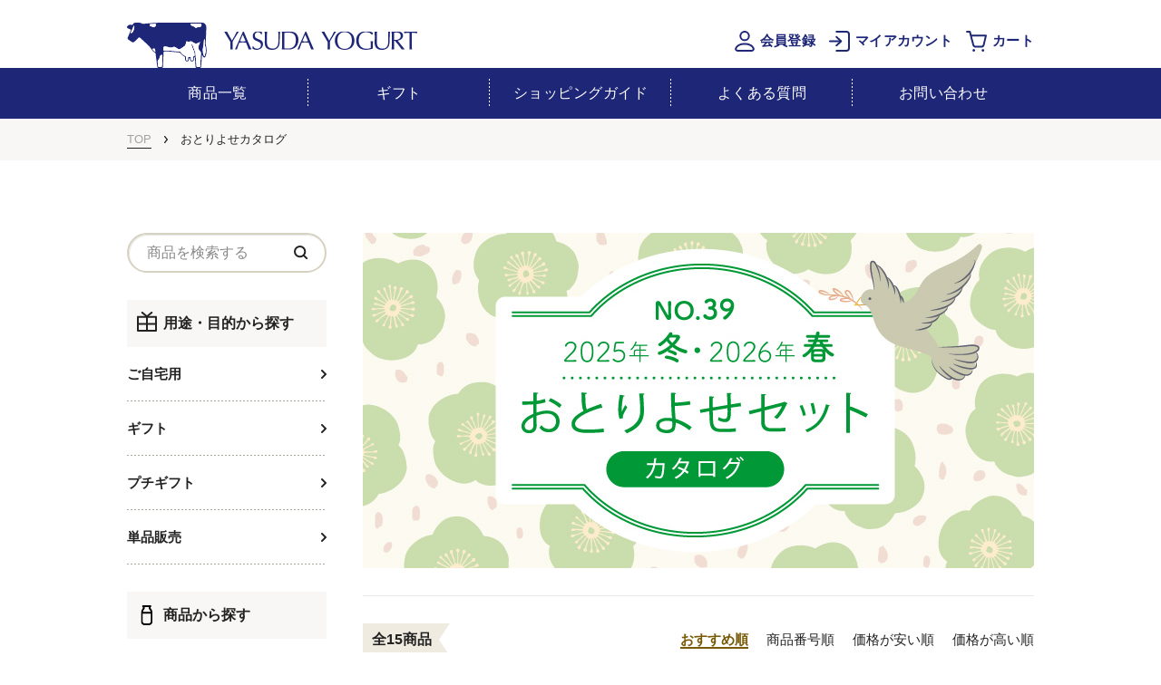

--- FILE ---
content_type: text/html; charset=UTF-8
request_url: https://www.shop-yasuda-ygt.com/catalog/
body_size: 11413
content:

<!DOCTYPE html>
<html lang="ja">
<head>

<!-- Google tag (gtag.js) -->
<script async src="https://www.googletagmanager.com/gtag/js?id=G-M0N3KG9G96"></script>
<script>
  window.dataLayer = window.dataLayer || [];
  function gtag(){dataLayer.push(arguments);}
  gtag('js', new Date());

  gtag('config', 'G-M0N3KG9G96');
</script>

<!-- Google Tag Manager -->
<script>(function(w,d,s,l,i){w[l]=w[l]||[];w[l].push({'gtm.start':
new Date().getTime(),event:'gtm.js'});var f=d.getElementsByTagName(s)[0],
j=d.createElement(s),dl=l!='dataLayer'?'&l='+l:'';j.async=true;j.src=
'https://www.googletagmanager.com/gtm.js?id='+i+dl;f.parentNode.insertBefore(j,f);
})(window,document,'script','dataLayer','GTM-5CR2DNF');</script>
<!-- End Google Tag Manager -->

<meta charset="UTF-8">
<meta http-equiv="X-UA-Compatible" content="IE=edge">
<meta name="viewport" content="width=device-width,initial-scale=1.0">
<meta name='robots' content='index, follow, max-image-preview:large, max-snippet:-1, max-video-preview:-1' />
	<style>img:is([sizes="auto" i], [sizes^="auto," i]) { contain-intrinsic-size: 3000px 1500px }</style>
	
	<!-- This site is optimized with the Yoast SEO plugin v26.1.1 - https://yoast.com/wordpress/plugins/seo/ -->
	<title>おとりよせカタログ - ヤスダヨーグルトオンラインショップ</title>
	<meta name="description" content="おとりよせカタログ - 新潟県産の「生乳」と呼ばれる搾りたての牛乳からつくられる「ドリンクヨーグルト」を中心としたこだわりの乳製品を取り揃えています。" />
	<link rel="canonical" href="https://www.shop-yasuda-ygt.com/catalog/" />
	<meta property="og:locale" content="ja_JP" />
	<meta property="og:type" content="article" />
	<meta property="og:title" content="おとりよせカタログ - ヤスダヨーグルトオンラインショップ" />
	<meta property="og:description" content="おとりよせカタログ - 新潟県産の「生乳」と呼ばれる搾りたての牛乳からつくられる「ドリンクヨーグルト」を中心としたこだわりの乳製品を取り揃えています。" />
	<meta property="og:url" content="https://www.shop-yasuda-ygt.com/catalog/" />
	<meta property="og:site_name" content="ヤスダヨーグルトオンラインショップ" />
	<meta property="article:modified_time" content="2025-11-03T22:03:43+00:00" />
	<meta property="og:image" content="https://www.shop-yasuda-ygt.com/wp-content/uploads/2022/03/yasuda_ogp_banner.jpg" />
	<meta property="og:image:width" content="1200" />
	<meta property="og:image:height" content="630" />
	<meta property="og:image:type" content="image/jpeg" />
	<meta name="twitter:card" content="summary_large_image" />
	<script type="application/ld+json" class="yoast-schema-graph">{"@context":"https://schema.org","@graph":[{"@type":"WebPage","@id":"https://www.shop-yasuda-ygt.com/catalog/","url":"https://www.shop-yasuda-ygt.com/catalog/","name":"おとりよせカタログ - ヤスダヨーグルトオンラインショップ","isPartOf":{"@id":"https://www.shop-yasuda-ygt.com/#website"},"datePublished":"2022-03-26T08:20:03+00:00","dateModified":"2025-11-03T22:03:43+00:00","description":"おとりよせカタログ - 新潟県産の「生乳」と呼ばれる搾りたての牛乳からつくられる「ドリンクヨーグルト」を中心としたこだわりの乳製品を取り揃えています。","breadcrumb":{"@id":"https://www.shop-yasuda-ygt.com/catalog/#breadcrumb"},"inLanguage":"ja","potentialAction":[{"@type":"ReadAction","target":["https://www.shop-yasuda-ygt.com/catalog/"]}]},{"@type":"BreadcrumbList","@id":"https://www.shop-yasuda-ygt.com/catalog/#breadcrumb","itemListElement":[{"@type":"ListItem","position":1,"name":"ホーム","item":"https://www.shop-yasuda-ygt.com/"},{"@type":"ListItem","position":2,"name":"おとりよせカタログ"}]},{"@type":"WebSite","@id":"https://www.shop-yasuda-ygt.com/#website","url":"https://www.shop-yasuda-ygt.com/","name":"ヤスダヨーグルトオンラインショップ","description":"新潟県産の「生乳」と呼ばれる搾りたての牛乳からつくられる「ドリンクヨーグルト」を中心としたこだわりの乳製品を取り揃えています。","potentialAction":[{"@type":"SearchAction","target":{"@type":"EntryPoint","urlTemplate":"https://www.shop-yasuda-ygt.com/?s={search_term_string}"},"query-input":{"@type":"PropertyValueSpecification","valueRequired":true,"valueName":"search_term_string"}}],"inLanguage":"ja"}]}</script>
	<!-- / Yoast SEO plugin. -->


<script type="text/javascript">
/* <![CDATA[ */
window._wpemojiSettings = {"baseUrl":"https:\/\/s.w.org\/images\/core\/emoji\/16.0.1\/72x72\/","ext":".png","svgUrl":"https:\/\/s.w.org\/images\/core\/emoji\/16.0.1\/svg\/","svgExt":".svg","source":{"concatemoji":"https:\/\/www.shop-yasuda-ygt.com\/wp-includes\/js\/wp-emoji-release.min.js?ver=6.8.3"}};
/*! This file is auto-generated */
!function(s,n){var o,i,e;function c(e){try{var t={supportTests:e,timestamp:(new Date).valueOf()};sessionStorage.setItem(o,JSON.stringify(t))}catch(e){}}function p(e,t,n){e.clearRect(0,0,e.canvas.width,e.canvas.height),e.fillText(t,0,0);var t=new Uint32Array(e.getImageData(0,0,e.canvas.width,e.canvas.height).data),a=(e.clearRect(0,0,e.canvas.width,e.canvas.height),e.fillText(n,0,0),new Uint32Array(e.getImageData(0,0,e.canvas.width,e.canvas.height).data));return t.every(function(e,t){return e===a[t]})}function u(e,t){e.clearRect(0,0,e.canvas.width,e.canvas.height),e.fillText(t,0,0);for(var n=e.getImageData(16,16,1,1),a=0;a<n.data.length;a++)if(0!==n.data[a])return!1;return!0}function f(e,t,n,a){switch(t){case"flag":return n(e,"\ud83c\udff3\ufe0f\u200d\u26a7\ufe0f","\ud83c\udff3\ufe0f\u200b\u26a7\ufe0f")?!1:!n(e,"\ud83c\udde8\ud83c\uddf6","\ud83c\udde8\u200b\ud83c\uddf6")&&!n(e,"\ud83c\udff4\udb40\udc67\udb40\udc62\udb40\udc65\udb40\udc6e\udb40\udc67\udb40\udc7f","\ud83c\udff4\u200b\udb40\udc67\u200b\udb40\udc62\u200b\udb40\udc65\u200b\udb40\udc6e\u200b\udb40\udc67\u200b\udb40\udc7f");case"emoji":return!a(e,"\ud83e\udedf")}return!1}function g(e,t,n,a){var r="undefined"!=typeof WorkerGlobalScope&&self instanceof WorkerGlobalScope?new OffscreenCanvas(300,150):s.createElement("canvas"),o=r.getContext("2d",{willReadFrequently:!0}),i=(o.textBaseline="top",o.font="600 32px Arial",{});return e.forEach(function(e){i[e]=t(o,e,n,a)}),i}function t(e){var t=s.createElement("script");t.src=e,t.defer=!0,s.head.appendChild(t)}"undefined"!=typeof Promise&&(o="wpEmojiSettingsSupports",i=["flag","emoji"],n.supports={everything:!0,everythingExceptFlag:!0},e=new Promise(function(e){s.addEventListener("DOMContentLoaded",e,{once:!0})}),new Promise(function(t){var n=function(){try{var e=JSON.parse(sessionStorage.getItem(o));if("object"==typeof e&&"number"==typeof e.timestamp&&(new Date).valueOf()<e.timestamp+604800&&"object"==typeof e.supportTests)return e.supportTests}catch(e){}return null}();if(!n){if("undefined"!=typeof Worker&&"undefined"!=typeof OffscreenCanvas&&"undefined"!=typeof URL&&URL.createObjectURL&&"undefined"!=typeof Blob)try{var e="postMessage("+g.toString()+"("+[JSON.stringify(i),f.toString(),p.toString(),u.toString()].join(",")+"));",a=new Blob([e],{type:"text/javascript"}),r=new Worker(URL.createObjectURL(a),{name:"wpTestEmojiSupports"});return void(r.onmessage=function(e){c(n=e.data),r.terminate(),t(n)})}catch(e){}c(n=g(i,f,p,u))}t(n)}).then(function(e){for(var t in e)n.supports[t]=e[t],n.supports.everything=n.supports.everything&&n.supports[t],"flag"!==t&&(n.supports.everythingExceptFlag=n.supports.everythingExceptFlag&&n.supports[t]);n.supports.everythingExceptFlag=n.supports.everythingExceptFlag&&!n.supports.flag,n.DOMReady=!1,n.readyCallback=function(){n.DOMReady=!0}}).then(function(){return e}).then(function(){var e;n.supports.everything||(n.readyCallback(),(e=n.source||{}).concatemoji?t(e.concatemoji):e.wpemoji&&e.twemoji&&(t(e.twemoji),t(e.wpemoji)))}))}((window,document),window._wpemojiSettings);
/* ]]> */
</script>
<link rel='stylesheet' id='sbi_styles-css' href='https://www.shop-yasuda-ygt.com/wp-content/plugins/instagram-feed-pro/css/sbi-styles.min.css?ver=6.8.1' type='text/css' media='all' />
<style id='wp-emoji-styles-inline-css' type='text/css'>

	img.wp-smiley, img.emoji {
		display: inline !important;
		border: none !important;
		box-shadow: none !important;
		height: 1em !important;
		width: 1em !important;
		margin: 0 0.07em !important;
		vertical-align: -0.1em !important;
		background: none !important;
		padding: 0 !important;
	}
</style>
<link rel='stylesheet' id='wp-block-library-css' href='https://www.shop-yasuda-ygt.com/wp-includes/css/dist/block-library/style.min.css?ver=6.8.3' type='text/css' media='all' />
<style id='classic-theme-styles-inline-css' type='text/css'>
/*! This file is auto-generated */
.wp-block-button__link{color:#fff;background-color:#32373c;border-radius:9999px;box-shadow:none;text-decoration:none;padding:calc(.667em + 2px) calc(1.333em + 2px);font-size:1.125em}.wp-block-file__button{background:#32373c;color:#fff;text-decoration:none}
</style>
<style id='global-styles-inline-css' type='text/css'>
:root{--wp--preset--aspect-ratio--square: 1;--wp--preset--aspect-ratio--4-3: 4/3;--wp--preset--aspect-ratio--3-4: 3/4;--wp--preset--aspect-ratio--3-2: 3/2;--wp--preset--aspect-ratio--2-3: 2/3;--wp--preset--aspect-ratio--16-9: 16/9;--wp--preset--aspect-ratio--9-16: 9/16;--wp--preset--color--black: #000000;--wp--preset--color--cyan-bluish-gray: #abb8c3;--wp--preset--color--white: #ffffff;--wp--preset--color--pale-pink: #f78da7;--wp--preset--color--vivid-red: #cf2e2e;--wp--preset--color--luminous-vivid-orange: #ff6900;--wp--preset--color--luminous-vivid-amber: #fcb900;--wp--preset--color--light-green-cyan: #7bdcb5;--wp--preset--color--vivid-green-cyan: #00d084;--wp--preset--color--pale-cyan-blue: #8ed1fc;--wp--preset--color--vivid-cyan-blue: #0693e3;--wp--preset--color--vivid-purple: #9b51e0;--wp--preset--gradient--vivid-cyan-blue-to-vivid-purple: linear-gradient(135deg,rgba(6,147,227,1) 0%,rgb(155,81,224) 100%);--wp--preset--gradient--light-green-cyan-to-vivid-green-cyan: linear-gradient(135deg,rgb(122,220,180) 0%,rgb(0,208,130) 100%);--wp--preset--gradient--luminous-vivid-amber-to-luminous-vivid-orange: linear-gradient(135deg,rgba(252,185,0,1) 0%,rgba(255,105,0,1) 100%);--wp--preset--gradient--luminous-vivid-orange-to-vivid-red: linear-gradient(135deg,rgba(255,105,0,1) 0%,rgb(207,46,46) 100%);--wp--preset--gradient--very-light-gray-to-cyan-bluish-gray: linear-gradient(135deg,rgb(238,238,238) 0%,rgb(169,184,195) 100%);--wp--preset--gradient--cool-to-warm-spectrum: linear-gradient(135deg,rgb(74,234,220) 0%,rgb(151,120,209) 20%,rgb(207,42,186) 40%,rgb(238,44,130) 60%,rgb(251,105,98) 80%,rgb(254,248,76) 100%);--wp--preset--gradient--blush-light-purple: linear-gradient(135deg,rgb(255,206,236) 0%,rgb(152,150,240) 100%);--wp--preset--gradient--blush-bordeaux: linear-gradient(135deg,rgb(254,205,165) 0%,rgb(254,45,45) 50%,rgb(107,0,62) 100%);--wp--preset--gradient--luminous-dusk: linear-gradient(135deg,rgb(255,203,112) 0%,rgb(199,81,192) 50%,rgb(65,88,208) 100%);--wp--preset--gradient--pale-ocean: linear-gradient(135deg,rgb(255,245,203) 0%,rgb(182,227,212) 50%,rgb(51,167,181) 100%);--wp--preset--gradient--electric-grass: linear-gradient(135deg,rgb(202,248,128) 0%,rgb(113,206,126) 100%);--wp--preset--gradient--midnight: linear-gradient(135deg,rgb(2,3,129) 0%,rgb(40,116,252) 100%);--wp--preset--font-size--small: 13px;--wp--preset--font-size--medium: 20px;--wp--preset--font-size--large: 36px;--wp--preset--font-size--x-large: 42px;--wp--preset--spacing--20: 0.44rem;--wp--preset--spacing--30: 0.67rem;--wp--preset--spacing--40: 1rem;--wp--preset--spacing--50: 1.5rem;--wp--preset--spacing--60: 2.25rem;--wp--preset--spacing--70: 3.38rem;--wp--preset--spacing--80: 5.06rem;--wp--preset--shadow--natural: 6px 6px 9px rgba(0, 0, 0, 0.2);--wp--preset--shadow--deep: 12px 12px 50px rgba(0, 0, 0, 0.4);--wp--preset--shadow--sharp: 6px 6px 0px rgba(0, 0, 0, 0.2);--wp--preset--shadow--outlined: 6px 6px 0px -3px rgba(255, 255, 255, 1), 6px 6px rgba(0, 0, 0, 1);--wp--preset--shadow--crisp: 6px 6px 0px rgba(0, 0, 0, 1);}:where(.is-layout-flex){gap: 0.5em;}:where(.is-layout-grid){gap: 0.5em;}body .is-layout-flex{display: flex;}.is-layout-flex{flex-wrap: wrap;align-items: center;}.is-layout-flex > :is(*, div){margin: 0;}body .is-layout-grid{display: grid;}.is-layout-grid > :is(*, div){margin: 0;}:where(.wp-block-columns.is-layout-flex){gap: 2em;}:where(.wp-block-columns.is-layout-grid){gap: 2em;}:where(.wp-block-post-template.is-layout-flex){gap: 1.25em;}:where(.wp-block-post-template.is-layout-grid){gap: 1.25em;}.has-black-color{color: var(--wp--preset--color--black) !important;}.has-cyan-bluish-gray-color{color: var(--wp--preset--color--cyan-bluish-gray) !important;}.has-white-color{color: var(--wp--preset--color--white) !important;}.has-pale-pink-color{color: var(--wp--preset--color--pale-pink) !important;}.has-vivid-red-color{color: var(--wp--preset--color--vivid-red) !important;}.has-luminous-vivid-orange-color{color: var(--wp--preset--color--luminous-vivid-orange) !important;}.has-luminous-vivid-amber-color{color: var(--wp--preset--color--luminous-vivid-amber) !important;}.has-light-green-cyan-color{color: var(--wp--preset--color--light-green-cyan) !important;}.has-vivid-green-cyan-color{color: var(--wp--preset--color--vivid-green-cyan) !important;}.has-pale-cyan-blue-color{color: var(--wp--preset--color--pale-cyan-blue) !important;}.has-vivid-cyan-blue-color{color: var(--wp--preset--color--vivid-cyan-blue) !important;}.has-vivid-purple-color{color: var(--wp--preset--color--vivid-purple) !important;}.has-black-background-color{background-color: var(--wp--preset--color--black) !important;}.has-cyan-bluish-gray-background-color{background-color: var(--wp--preset--color--cyan-bluish-gray) !important;}.has-white-background-color{background-color: var(--wp--preset--color--white) !important;}.has-pale-pink-background-color{background-color: var(--wp--preset--color--pale-pink) !important;}.has-vivid-red-background-color{background-color: var(--wp--preset--color--vivid-red) !important;}.has-luminous-vivid-orange-background-color{background-color: var(--wp--preset--color--luminous-vivid-orange) !important;}.has-luminous-vivid-amber-background-color{background-color: var(--wp--preset--color--luminous-vivid-amber) !important;}.has-light-green-cyan-background-color{background-color: var(--wp--preset--color--light-green-cyan) !important;}.has-vivid-green-cyan-background-color{background-color: var(--wp--preset--color--vivid-green-cyan) !important;}.has-pale-cyan-blue-background-color{background-color: var(--wp--preset--color--pale-cyan-blue) !important;}.has-vivid-cyan-blue-background-color{background-color: var(--wp--preset--color--vivid-cyan-blue) !important;}.has-vivid-purple-background-color{background-color: var(--wp--preset--color--vivid-purple) !important;}.has-black-border-color{border-color: var(--wp--preset--color--black) !important;}.has-cyan-bluish-gray-border-color{border-color: var(--wp--preset--color--cyan-bluish-gray) !important;}.has-white-border-color{border-color: var(--wp--preset--color--white) !important;}.has-pale-pink-border-color{border-color: var(--wp--preset--color--pale-pink) !important;}.has-vivid-red-border-color{border-color: var(--wp--preset--color--vivid-red) !important;}.has-luminous-vivid-orange-border-color{border-color: var(--wp--preset--color--luminous-vivid-orange) !important;}.has-luminous-vivid-amber-border-color{border-color: var(--wp--preset--color--luminous-vivid-amber) !important;}.has-light-green-cyan-border-color{border-color: var(--wp--preset--color--light-green-cyan) !important;}.has-vivid-green-cyan-border-color{border-color: var(--wp--preset--color--vivid-green-cyan) !important;}.has-pale-cyan-blue-border-color{border-color: var(--wp--preset--color--pale-cyan-blue) !important;}.has-vivid-cyan-blue-border-color{border-color: var(--wp--preset--color--vivid-cyan-blue) !important;}.has-vivid-purple-border-color{border-color: var(--wp--preset--color--vivid-purple) !important;}.has-vivid-cyan-blue-to-vivid-purple-gradient-background{background: var(--wp--preset--gradient--vivid-cyan-blue-to-vivid-purple) !important;}.has-light-green-cyan-to-vivid-green-cyan-gradient-background{background: var(--wp--preset--gradient--light-green-cyan-to-vivid-green-cyan) !important;}.has-luminous-vivid-amber-to-luminous-vivid-orange-gradient-background{background: var(--wp--preset--gradient--luminous-vivid-amber-to-luminous-vivid-orange) !important;}.has-luminous-vivid-orange-to-vivid-red-gradient-background{background: var(--wp--preset--gradient--luminous-vivid-orange-to-vivid-red) !important;}.has-very-light-gray-to-cyan-bluish-gray-gradient-background{background: var(--wp--preset--gradient--very-light-gray-to-cyan-bluish-gray) !important;}.has-cool-to-warm-spectrum-gradient-background{background: var(--wp--preset--gradient--cool-to-warm-spectrum) !important;}.has-blush-light-purple-gradient-background{background: var(--wp--preset--gradient--blush-light-purple) !important;}.has-blush-bordeaux-gradient-background{background: var(--wp--preset--gradient--blush-bordeaux) !important;}.has-luminous-dusk-gradient-background{background: var(--wp--preset--gradient--luminous-dusk) !important;}.has-pale-ocean-gradient-background{background: var(--wp--preset--gradient--pale-ocean) !important;}.has-electric-grass-gradient-background{background: var(--wp--preset--gradient--electric-grass) !important;}.has-midnight-gradient-background{background: var(--wp--preset--gradient--midnight) !important;}.has-small-font-size{font-size: var(--wp--preset--font-size--small) !important;}.has-medium-font-size{font-size: var(--wp--preset--font-size--medium) !important;}.has-large-font-size{font-size: var(--wp--preset--font-size--large) !important;}.has-x-large-font-size{font-size: var(--wp--preset--font-size--x-large) !important;}
:where(.wp-block-post-template.is-layout-flex){gap: 1.25em;}:where(.wp-block-post-template.is-layout-grid){gap: 1.25em;}
:where(.wp-block-columns.is-layout-flex){gap: 2em;}:where(.wp-block-columns.is-layout-grid){gap: 2em;}
:root :where(.wp-block-pullquote){font-size: 1.5em;line-height: 1.6;}
</style>
<link rel='stylesheet' id='theme-normalize-css' href='https://www.shop-yasuda-ygt.com/wp-content/themes/yasuda/css/sanitize.css?ver=6.8.3' type='text/css' media='all' />
<link rel='stylesheet' id='theme-common-css' href='https://www.shop-yasuda-ygt.com/wp-content/themes/yasuda/css/common.css?ver=6.8.3' type='text/css' media='all' />
<link rel='stylesheet' id='theme-css' href='https://www.shop-yasuda-ygt.com/wp-content/themes/yasuda/style.css?ver=1767079892' type='text/css' media='all' />
<link rel='stylesheet' id='page-style-css' href='https://www.shop-yasuda-ygt.com/wp-content/themes/yasuda/css/page.css?ver=6.8.3' type='text/css' media='all' />
<link rel='stylesheet' id='entry-style-css' href='https://www.shop-yasuda-ygt.com/wp-content/themes/yasuda/css/entry.css?ver=6.8.3' type='text/css' media='all' />
<link rel='stylesheet' id='slick-style-css' href='https://www.shop-yasuda-ygt.com/wp-content/themes/yasuda/js/slick/slick.css?ver=6.8.3' type='text/css' media='screen' />
<link rel='stylesheet' id='slick-theme-style-css' href='https://www.shop-yasuda-ygt.com/wp-content/themes/yasuda/js/slick/slick-theme.css?ver=6.8.3' type='text/css' media='screen' />
<script type="text/javascript" src="https://www.shop-yasuda-ygt.com/wp-includes/js/jquery/jquery.min.js?ver=3.7.1" id="jquery-core-js"></script>
<script type="text/javascript" src="https://www.shop-yasuda-ygt.com/wp-includes/js/jquery/jquery-migrate.min.js?ver=3.4.1" id="jquery-migrate-js"></script>
<link rel="https://api.w.org/" href="https://www.shop-yasuda-ygt.com/wp-json/" /><link rel="alternate" title="JSON" type="application/json" href="https://www.shop-yasuda-ygt.com/wp-json/wp/v2/pages/1198" /><link rel="EditURI" type="application/rsd+xml" title="RSD" href="https://www.shop-yasuda-ygt.com/xmlrpc.php?rsd" />
<meta name="generator" content="WordPress 6.8.3" />
<link rel='shortlink' href='https://www.shop-yasuda-ygt.com/?p=1198' />
<link rel="alternate" title="oEmbed (JSON)" type="application/json+oembed" href="https://www.shop-yasuda-ygt.com/wp-json/oembed/1.0/embed?url=https%3A%2F%2Fwww.shop-yasuda-ygt.com%2Fcatalog%2F" />
<link rel="alternate" title="oEmbed (XML)" type="text/xml+oembed" href="https://www.shop-yasuda-ygt.com/wp-json/oembed/1.0/embed?url=https%3A%2F%2Fwww.shop-yasuda-ygt.com%2Fcatalog%2F&#038;format=xml" />
<link rel="icon" href="https://www.shop-yasuda-ygt.com/wp-content/uploads/2022/03/cropped-yasuda_favivon-32x32.png" sizes="32x32" />
<link rel="icon" href="https://www.shop-yasuda-ygt.com/wp-content/uploads/2022/03/cropped-yasuda_favivon-192x192.png" sizes="192x192" />
<link rel="apple-touch-icon" href="https://www.shop-yasuda-ygt.com/wp-content/uploads/2022/03/cropped-yasuda_favivon-180x180.png" />
<meta name="msapplication-TileImage" content="https://www.shop-yasuda-ygt.com/wp-content/uploads/2022/03/cropped-yasuda_favivon-270x270.png" />

<!-- google font -->
<link rel="preconnect" href="https://fonts.googleapis.com">
<link rel="preconnect" href="https://fonts.gstatic.com" crossorigin>
<link href="https://fonts.googleapis.com/css2?family=Lato:wght@400;700&display=swap" rel="stylesheet">

</head>

<body data-rsssl=1 class="wp-singular page-template page-template-page-temp-event page-template-page-temp-event-php page page-id-1198 wp-theme-yasuda" id="catalog">

<!-- Google Tag Manager (noscript) -->
<noscript><iframe src="https://www.googletagmanager.com/ns.html?id=GTM-5CR2DNF"
height="0" width="0" style="display:none;visibility:hidden"></iframe></noscript>
<!-- End Google Tag Manager (noscript) -->


<div id="wrapper">



<header id="header" class="h-fixed">
	<div class="h-inner">
		<div class="content-width">
			<div class="header-top">
				<div id="h-site-logo">
					<h2 class="img-box">
						<a href="https://www.shop-yasuda-ygt.com">
							<img src="https://www.shop-yasuda-ygt.com/wp-content/themes/yasuda/images/common/h_logo.svg" alt="ヤスダヨーグルトオンラインショップ" width="320px" height="50px">
						</a>
					</h2>
				</div>
				<div class="header-btn-box">
					<a href="https://cart.shop-yasuda-ygt.com/user" class="member-btn">
						<img src="https://www.shop-yasuda-ygt.com/wp-content/themes/yasuda/images/common/icon_member.svg" alt="会員登録アイコン" width="22px" height="23px">
						<span>会員登録</span>
					</a>
					<a href="https://cart.shop-yasuda-ygt.com/user" class="login-btn">
						<img src="https://www.shop-yasuda-ygt.com/wp-content/themes/yasuda/images/common/icon_login.svg" alt="ログインアイコン" width="23px" height="23px">
						<span>マイアカウント</span>
					</a>
					<a href="https://cart.shop-yasuda-ygt.com/cart" class="cart-btn">
						<img src="https://www.shop-yasuda-ygt.com/wp-content/themes/yasuda/images/common/icon_cart.svg" alt="カートアイコン" width="23px" height="23px">
						<span>カート</span>
					</a>
				</div>
				<div id="btn-hamburger">
					<span class="border"></span>
					<span class="border"></span>
					<span class="border"></span>
					<div class="menu-text w-f-eng">MENU</div>
					<div class="close-text w-f-eng">CLOSE</div>
				</div>
				<div id="sp-menu">
					<aside id="shop-sidebar">

						<a href="https://cart.shop-yasuda-ygt.com/user" class="common-btn sp-menu-mypage">マイアカウント</a>
						<a href="https://cart.shop-yasuda-ygt.com/cart" class="common-btn sp-menu-cart">カートを見る</a>


						<form method="get" id="searchform" action="https://www.shop-yasuda-ygt.com">
    <input type="text" name="s" id="s" placeholder="商品を検索する" />
    <input type="hidden" name="post_type" value="item_post">
    <input type="submit" value="検索" />
</form>
						<div class="side-item-list side-list">
							<h3 class="side-ttl">商品から探す</h3>
							<a href="https://www.shop-yasuda-ygt.com/item_post/item_cat/drink/"><img src="https://www.shop-yasuda-ygt.com/wp-content/uploads/2025/03/cat_image_drink_2503.jpg" alt="ドリンクヨーグルト" width="90px" height="90px">ドリンクヨーグルト</a><a href="https://www.shop-yasuda-ygt.com/item_post/item_cat/yogurt/"><img src="https://www.shop-yasuda-ygt.com/wp-content/uploads/2023/09/cat_image_yogurt_202309.jpg" alt="ヨーグルト" width="90px" height="90px">ヨーグルト</a><a href="https://www.shop-yasuda-ygt.com/item_post/item_cat/ice/"><img src="https://www.shop-yasuda-ygt.com/wp-content/uploads/2022/05/cat_image_ice.jpg" alt="アイス・フローズンヨーグルト" width="90px" height="90px">アイス・フローズンヨーグルト</a><a href="https://www.shop-yasuda-ygt.com/item_post/item_cat/dairyproduct/"><img src="https://www.shop-yasuda-ygt.com/wp-content/uploads/2023/09/cat_image_dairyproduct_202309.jpg" alt="乳製品（バター・チーズ）" width="90px" height="90px">乳製品（バター・チーズ）</a><a href="https://www.shop-yasuda-ygt.com/item_post/item_cat/skincare/"><img src="https://www.shop-yasuda-ygt.com/wp-content/uploads/2022/05/cat_image_skincare.jpg" alt="スキンケア" width="90px" height="90px">スキンケア</a>						</div>

						<div class="side-use-list side-list">
							<h3 class="side-ttl">用途・目的から探す</h3>
							<a href="https://www.shop-yasuda-ygt.com/item_post/search_use/gojitaku/">ご自宅用</a><a href="https://www.shop-yasuda-ygt.com/item_post/search_use/gift/">ギフト</a><a href="https://www.shop-yasuda-ygt.com/item_post/search_use/petitgift/">プチギフト</a><a href="https://www.shop-yasuda-ygt.com/item_post/search_use/single-item/">単品販売</a>						</div>

						<div class="side-price-list side-list">
							<h3 class="side-ttl">ご予算から選ぶ</h3>
							<a href="https://www.shop-yasuda-ygt.com/item_post/search_price/f3000/">〜3,000円</a><a href="https://www.shop-yasuda-ygt.com/item_post/search_price/f3001/">3,001円〜5,000円</a><a href="https://www.shop-yasuda-ygt.com/item_post/search_price/f5001/">5,001円〜</a>						</div>

						<div class="side-bnr-box">
																				</div>

					</aside>
					<ul id="sp-nav-menu" class="side-list">
						<li id="menu-item-17" class="menu-item menu-item-type-post_type menu-item-object-page menu-item-home menu-item-17"><a href="https://www.shop-yasuda-ygt.com/">トップ</a></li>
<li id="menu-item-555" class="menu-item menu-item-type-post_type menu-item-object-page menu-item-555"><a href="https://www.shop-yasuda-ygt.com/about/">ヤスダヨーグルトについて</a></li>
<li id="menu-item-556" class="menu-item menu-item-type-post_type_archive menu-item-object-item_post menu-item-556"><a href="https://www.shop-yasuda-ygt.com/item/">商品一覧</a></li>
<li id="menu-item-557" class="menu-item menu-item-type-taxonomy menu-item-object-search_use menu-item-557"><a href="https://www.shop-yasuda-ygt.com/item_post/search_use/gift/">ギフト</a></li>
<li id="menu-item-558" class="menu-item menu-item-type-post_type menu-item-object-page menu-item-558"><a href="https://www.shop-yasuda-ygt.com/guide/">ショッピングガイド</a></li>
<li id="menu-item-1113" class="menu-item menu-item-type-post_type menu-item-object-page menu-item-1113"><a href="https://www.shop-yasuda-ygt.com/wrapping/">のし・梱包</a></li>
<li id="menu-item-562" class="menu-item menu-item-type-post_type_archive menu-item-object-faq_post menu-item-562"><a href="https://www.shop-yasuda-ygt.com/faq/">よくある質問</a></li>
<li id="menu-item-559" class="menu-item menu-item-type-post_type menu-item-object-page menu-item-559"><a href="https://www.shop-yasuda-ygt.com/law/">特定商取引法に基づく表記</a></li>
<li id="menu-item-1333" class="menu-item menu-item-type-post_type menu-item-object-page menu-item-1333"><a href="https://www.shop-yasuda-ygt.com/privacy/">プライバシーポリシー</a></li>
<li id="menu-item-1499" class="menu-item menu-item-type-post_type menu-item-object-page menu-item-1499"><a href="https://www.shop-yasuda-ygt.com/contact/">お問い合わせ</a></li>
					</ul>
				</div>
				<div class="sp-menu-overlay"></div>
			</div>
		</div>
		<nav id="h-gnav-box">
			<div class="content-width">
				<ul id="menu-header-nav" class="menu"><li id="menu-item-62" class="menu-item menu-item-type-post_type_archive menu-item-object-item_post menu-item-62"><a href="https://www.shop-yasuda-ygt.com/item/">商品一覧</a></li>
<li id="menu-item-526" class="menu-item menu-item-type-taxonomy menu-item-object-search_use menu-item-526"><a href="https://www.shop-yasuda-ygt.com/item_post/search_use/gift/">ギフト</a></li>
<li id="menu-item-65" class="menu-item menu-item-type-post_type menu-item-object-page menu-item-65"><a href="https://www.shop-yasuda-ygt.com/guide/">ショッピングガイド</a></li>
<li id="menu-item-379" class="menu-item menu-item-type-post_type_archive menu-item-object-faq_post menu-item-379"><a href="https://www.shop-yasuda-ygt.com/faq/">よくある質問</a></li>
<li id="menu-item-1500" class="menu-item menu-item-type-post_type menu-item-object-page menu-item-1500"><a href="https://www.shop-yasuda-ygt.com/contact/">お問い合わせ</a></li>
</ul>			</div>
		</nav>

	</div>
</header>


	<main id="main" class="page-main">

		<div class="breadcrumbs">
		<div class="content-width bread-box">
			<!-- Breadcrumb NavXT 7.4.1 -->
<span property="itemListElement" typeof="ListItem"><a property="item" typeof="WebPage" title="ヤスダヨーグルトオンラインショップへ移動" href="https://www.shop-yasuda-ygt.com" class="home"><span property="name">TOP</span></a><meta property="position" content="1"></span><div class="bread-arrow"></div><span property="itemListElement" typeof="ListItem"><span property="name">おとりよせカタログ</span><meta property="position" content="2"></span>		</div>
	</div>




	<div id="col2-sec" class="section sec-inner"><!-- col2-sec -->
		<div class="content-width col2-content"><!-- col2-content -->
			<div id="col2-side"><!-- col2-side -->
				<aside id="shop-sidebar">

	<form method="get" id="searchform" action="https://www.shop-yasuda-ygt.com">
    <input type="text" name="s" id="s" placeholder="商品を検索する" />
    <input type="hidden" name="post_type" value="item_post">
    <input type="submit" value="検索" />
</form>
	<div class="side-use-list side-list">
		<h3 class="side-ttl">用途・目的から探す</h3>
		<a href="https://www.shop-yasuda-ygt.com/item_post/search_use/gojitaku/">ご自宅用</a><a href="https://www.shop-yasuda-ygt.com/item_post/search_use/gift/">ギフト</a><a href="https://www.shop-yasuda-ygt.com/item_post/search_use/petitgift/">プチギフト</a><a href="https://www.shop-yasuda-ygt.com/item_post/search_use/single-item/">単品販売</a>	</div>

	<div class="side-item-list side-list">
		<h3 class="side-ttl">商品から探す</h3>
		<a href="https://www.shop-yasuda-ygt.com/item_post/item_cat/drink/">ドリンクヨーグルト</a><a href="https://www.shop-yasuda-ygt.com/item_post/item_cat/yogurt/">ヨーグルト</a><a href="https://www.shop-yasuda-ygt.com/item_post/item_cat/ice/">アイス・フローズンヨーグルト</a><a href="https://www.shop-yasuda-ygt.com/item_post/item_cat/dairyproduct/">乳製品（バター・チーズ）</a><a href="https://www.shop-yasuda-ygt.com/item_post/item_cat/skincare/">スキンケア</a>	</div>

	<div class="side-price-list side-list">
		<h3 class="side-ttl">ご予算から選ぶ</h3>
		<a href="https://www.shop-yasuda-ygt.com/item_post/search_price/f3000/">〜3,000円</a><a href="https://www.shop-yasuda-ygt.com/item_post/search_price/f3001/">3,001円〜5,000円</a><a href="https://www.shop-yasuda-ygt.com/item_post/search_price/f5001/">5,001円〜</a>	</div>

	<div class="side-bnr-box">
				<a href="https://www.shop-yasuda-ygt.com/about/">
			<img src="https://www.shop-yasuda-ygt.com/wp-content/themes/yasuda/images/side/bnr_side_yasuda.jpg" alt="ヤスダヨーグルトについて" width="220px" height="220px">
		</a>
			</div>

</aside>			</div><!-- end col2-side -->
			<div id="col2-main"><!-- col2-main -->

						<div id="event-mv" class="mainvisual">
				<h1 class="event-ttl">おとりよせカタログ</h1>
				<div class="img-box">
					<img src="https://www.shop-yasuda-ygt.com/wp-content/uploads/2025/11/otoriyose_39_banner.jpg" alt="">
				</div>
			</div>
			
			<div class="category-description">
							</div>
			<div class="separate"></div>

			<section class="section">
					<div class="sec-inner">
						<div class="content-box">
						
														
							<div id="sort-nav">
								<p class="item-count">全15商品</p>
								<div class="sort-link-box">
									<a class="sort-item current" href="https://www.shop-yasuda-ygt.com/catalog/">おすすめ順</a>
									<a class="sort-item" href="/catalog/?orderby=1">商品番号順</a>
									<a class="sort-item" href="/catalog/?orderby=2">価格が安い順</a>
									<a class="sort-item" href="/catalog/?orderby=3">価格が高い順</a>
								</div>
								<div class="sort-select-box">
									<span>並び替え：</span>
									<div class="select-box">
										<select onChange="location.href=value;">
											<option value="https://www.shop-yasuda-ygt.com/catalog/" selected>おすすめ順</option>
											<option value="/catalog/?orderby=1">商品番号順</option>
											<option value="/catalog/?orderby=2">価格が安い順</option>
											<option value="/catalog/?orderby=3">価格が高い順</option>
										</select>
									</div>
								</div>
							</div>
							
														<ul class="col3-itemlist">
																	<li>
	<div class="post-thumb img-box">
		<a href="https://www.shop-yasuda-ygt.com/item_post/reg-1/">
			<img class="ofi" src="https://www.shop-yasuda-ygt.com/wp-content/uploads/2022/03/reg_1_1.jpg" alt="No.39-1 ドリンクヨーグルト 800g 3本セット">
		</a>
	</div>
	<div class="post-info">
		<h3 class="post-ttl">
			<a href="https://www.shop-yasuda-ygt.com/item_post/reg-1/">No.39-1 ドリンクヨーグルト 800g 3本セット</a>
		</h3>
																					<p class="item-price"><span class="price w-f-eng">2,900</span>円（税込/送料込）</p>
														<p class="item-number">商品番号：No.39-1</p>
			</div>
</li>
																	<li>
	<div class="post-thumb img-box">
		<a href="https://www.shop-yasuda-ygt.com/item_post/reg-2/">
			<img class="ofi" src="https://www.shop-yasuda-ygt.com/wp-content/uploads/2022/03/no35_2_1.jpg" alt="No.39-2 ドリンクヨーグルト 800g 10本セット">
		</a>
	</div>
	<div class="post-info">
		<h3 class="post-ttl">
			<a href="https://www.shop-yasuda-ygt.com/item_post/reg-2/">No.39-2 ドリンクヨーグルト 800g 10本セット</a>
		</h3>
																					<p class="item-price"><span class="price w-f-eng">6,200</span>円（税込/送料込）</p>
														<p class="item-number">商品番号：No.39-2</p>
			</div>
</li>
																	<li>
	<div class="post-thumb img-box">
		<a href="https://www.shop-yasuda-ygt.com/item_post/reg-3/">
			<img class="ofi" src="https://www.shop-yasuda-ygt.com/wp-content/uploads/2024/09/prune_ot03.jpg" alt="No.39-3 ヤスダヨーグルト ギフトセット">
		</a>
	</div>
	<div class="post-info">
		<h3 class="post-ttl">
			<a href="https://www.shop-yasuda-ygt.com/item_post/reg-3/">No.39-3 ヤスダヨーグルト ギフトセット</a>
		</h3>
																					<p class="item-price"><span class="price w-f-eng">7,500</span>円（税込/送料込）</p>
														<p class="item-number">商品番号：No.39-3</p>
			</div>
</li>
																	<li>
	<div class="post-thumb img-box">
		<a href="https://www.shop-yasuda-ygt.com/item_post/reg-4/">
			<img class="ofi" src="https://www.shop-yasuda-ygt.com/wp-content/uploads/2022/03/reg_4_1.jpg" alt="No.39-4 ドリンクヨーグルト 800g 6本セット">
		</a>
	</div>
	<div class="post-info">
		<h3 class="post-ttl">
			<a href="https://www.shop-yasuda-ygt.com/item_post/reg-4/">No.39-4 ドリンクヨーグルト 800g 6本セット</a>
		</h3>
																					<p class="item-price"><span class="price w-f-eng">4,400</span>円（税込/送料込）</p>
														<p class="item-number">商品番号：No.39-4</p>
			</div>
</li>
																	<li>
	<div class="post-thumb img-box">
		<a href="https://www.shop-yasuda-ygt.com/item_post/reg-5/">
			<img class="ofi" src="https://www.shop-yasuda-ygt.com/wp-content/uploads/2022/03/no31_5_1_800.jpg" alt="No.39-5 ドリンクヨーグルト 150g 20本セット">
		</a>
	</div>
	<div class="post-info">
		<h3 class="post-ttl">
			<a href="https://www.shop-yasuda-ygt.com/item_post/reg-5/">No.39-5 ドリンクヨーグルト 150g 20本セット</a>
		</h3>
																					<p class="item-price"><span class="price w-f-eng">3,900</span>円（税込/送料込）</p>
														<p class="item-number">商品番号：No.39-5</p>
			</div>
</li>
																	<li>
	<div class="post-thumb img-box">
		<a href="https://www.shop-yasuda-ygt.com/item_post/reg-6/">
			<img class="ofi" src="https://www.shop-yasuda-ygt.com/wp-content/uploads/2022/03/no31_6_1.jpg" alt="No.39-6 ドリンクヨーグルト 150g 30本セット">
		</a>
	</div>
	<div class="post-info">
		<h3 class="post-ttl">
			<a href="https://www.shop-yasuda-ygt.com/item_post/reg-6/">No.39-6 ドリンクヨーグルト 150g 30本セット</a>
		</h3>
																					<p class="item-price"><span class="price w-f-eng">5,200</span>円（税込/送料込）</p>
														<p class="item-number">商品番号：No.39-6</p>
			</div>
</li>
																	<li>
	<div class="post-thumb img-box">
		<a href="https://www.shop-yasuda-ygt.com/item_post/reg-7/">
			<img class="ofi" src="https://www.shop-yasuda-ygt.com/wp-content/uploads/2024/09/prune_ot07.jpg" alt="No.39-7 ドリンクヨーグルト 500ml 6本セット">
		</a>
	</div>
	<div class="post-info">
		<h3 class="post-ttl">
			<a href="https://www.shop-yasuda-ygt.com/item_post/reg-7/">No.39-7 ドリンクヨーグルト 500ml 6本セット</a>
		</h3>
																					<p class="item-price"><span class="price w-f-eng">4,100</span>円（税込/送料込）</p>
														<p class="item-number">商品番号：No.39-7</p>
			</div>
</li>
																	<li>
	<div class="post-thumb img-box">
		<a href="https://www.shop-yasuda-ygt.com/item_post/reg-8/">
			<img class="ofi" src="https://www.shop-yasuda-ygt.com/wp-content/uploads/2022/03/no34_8.jpg" alt="No.39-8 ヨーグルト ギフトセット">
		</a>
	</div>
	<div class="post-info">
		<h3 class="post-ttl">
			<a href="https://www.shop-yasuda-ygt.com/item_post/reg-8/">No.39-8 ヨーグルト ギフトセット</a>
		</h3>
																					<p class="item-price"><span class="price w-f-eng">3,700</span>円（税込/送料込）</p>
														<p class="item-number">商品番号：No.39-8</p>
			</div>
</li>
																	<li>
	<div class="post-thumb img-box">
		<a href="https://www.shop-yasuda-ygt.com/item_post/reg-9/">
			<img class="ofi" src="https://www.shop-yasuda-ygt.com/wp-content/uploads/2022/03/ot_09.jpg" alt="No.39-9 アイスギフトセット">
		</a>
	</div>
	<div class="post-info">
		<h3 class="post-ttl">
			<a href="https://www.shop-yasuda-ygt.com/item_post/reg-9/">No.39-9 アイスギフトセット</a>
		</h3>
																					<p class="item-price"><span class="price w-f-eng">3,900</span>円（税込/送料込）</p>
														<p class="item-number">商品番号：No.39-9</p>
			</div>
</li>
																	<li>
	<div class="post-thumb img-box">
		<a href="https://www.shop-yasuda-ygt.com/item_post/reg-10/">
			<img class="ofi" src="https://www.shop-yasuda-ygt.com/wp-content/uploads/2022/03/ot_10.jpg" alt="No.39-10 アイスギフトセット">
		</a>
	</div>
	<div class="post-info">
		<h3 class="post-ttl">
			<a href="https://www.shop-yasuda-ygt.com/item_post/reg-10/">No.39-10 アイスギフトセット</a>
		</h3>
																					<p class="item-price"><span class="price w-f-eng">4,700</span>円（税込/送料込）</p>
														<p class="item-number">商品番号：No.39-10</p>
			</div>
</li>
																	<li>
	<div class="post-thumb img-box">
		<a href="https://www.shop-yasuda-ygt.com/item_post/reg-11/">
			<img class="ofi" src="https://www.shop-yasuda-ygt.com/wp-content/uploads/2024/09/prune_ot11.jpg" alt="No.39-11 ドリンクヨーグルト 150g 20本セット">
		</a>
	</div>
	<div class="post-info">
		<h3 class="post-ttl">
			<a href="https://www.shop-yasuda-ygt.com/item_post/reg-11/">No.39-11 ドリンクヨーグルト 150g 20本セット</a>
		</h3>
																					<p class="item-price"><span class="price w-f-eng">4,700</span>円（税込/送料込）</p>
														<p class="item-number">商品番号：No.39-11</p>
			</div>
</li>
																	<li>
	<div class="post-thumb img-box">
		<a href="https://www.shop-yasuda-ygt.com/item_post/reg-12/">
			<img class="ofi" src="https://www.shop-yasuda-ygt.com/wp-content/uploads/2024/09/prune_ot12.jpg" alt="No.39-12 ヤスダヨーグルト ギフトセット">
		</a>
	</div>
	<div class="post-info">
		<h3 class="post-ttl">
			<a href="https://www.shop-yasuda-ygt.com/item_post/reg-12/">No.39-12 ヤスダヨーグルト ギフトセット</a>
		</h3>
																					<p class="item-price"><span class="price w-f-eng">3,500</span>円（税込/送料込）</p>
														<p class="item-number">商品番号：No.39-12</p>
			</div>
</li>
																	<li>
	<div class="post-thumb img-box">
		<a href="https://www.shop-yasuda-ygt.com/item_post/reg-13/">
			<img class="ofi" src="https://www.shop-yasuda-ygt.com/wp-content/uploads/2025/09/no38_ot13_autumn.jpg" alt="No.39-13 ヤスダヨーグルト ギフトセット">
		</a>
	</div>
	<div class="post-info">
		<h3 class="post-ttl">
			<a href="https://www.shop-yasuda-ygt.com/item_post/reg-13/">No.39-13 ヤスダヨーグルト ギフトセット</a>
		</h3>
																					<p class="item-price"><span class="price w-f-eng">4,800</span>円（税込/送料込）</p>
														<p class="item-number">商品番号：No.39-13</p>
			</div>
</li>
																	<li>
	<div class="post-thumb img-box">
		<a href="https://www.shop-yasuda-ygt.com/item_post/reg-14/">
			<img class="ofi" src="https://www.shop-yasuda-ygt.com/wp-content/uploads/2024/09/prune_ot14.jpg" alt="No.39-14 ヤスダヨーグルト ギフトセット">
		</a>
	</div>
	<div class="post-info">
		<h3 class="post-ttl">
			<a href="https://www.shop-yasuda-ygt.com/item_post/reg-14/">No.39-14 ヤスダヨーグルト ギフトセット</a>
		</h3>
																					<p class="item-price"><span class="price w-f-eng">5,700</span>円（税込/送料込）</p>
														<p class="item-number">商品番号：No.39-14</p>
			</div>
</li>
																	<li>
	<div class="post-thumb img-box">
		<a href="https://www.shop-yasuda-ygt.com/item_post/reg-15/">
			<img class="ofi" src="https://www.shop-yasuda-ygt.com/wp-content/uploads/2022/03/prune_ot15_r.jpg" alt="No.39-15 ヤスダヨーグルト ギフトセット">
		</a>
	</div>
	<div class="post-info">
		<h3 class="post-ttl">
			<a href="https://www.shop-yasuda-ygt.com/item_post/reg-15/">No.39-15 ヤスダヨーグルト ギフトセット</a>
		</h3>
																					<p class="item-price"><span class="price w-f-eng">7,100</span>円（税込/送料込）</p>
														<p class="item-number">商品番号：No.39-15</p>
			</div>
</li>
															</ul>
							
							<div class='wp-pagenavi' role='navigation'>
<span aria-current='page' class='current'>1</span>
</div>
							
						</div>
											</div>
				</section>


		
		</div><!-- end col2-main -->
		</div><!-- end col2-content -->
	</div><!-- end col2-sec -->


</main>

<footer id="footer">

	<div id="footer-information" class="section">
	<div class="sec-inner">
		<div class="content-width">
			<div class="info-inner">
				<div id="info-top-box">
					<div class="info-content">
						<h4 class="info-ttl">お支払い方法</h4>
						<p>下記のお支払い方法をご利用いただけます。</p>
						<ul class="common-list-type">
							<li>クレジットカード決済<br><img src="https://www.shop-yasuda-ygt.com/wp-content/themes/yasuda/images/common/card_logo.png" alt="VISA,MASTER,JCB,AMERICAN EXPRESS,Diners Club" width="279px" height="38px"></li>
							<li>Amazon Pay</li>
							<li>楽天ペイ</li>
							<li>クロネコ代金後払いサービス</li>
							<li>代金引換（宅急便コレクト）</li>
						</ul>
					</div>
					<div class="info-content">
						<h4 class="info-ttl">返品・交換</h4>
						<p>商品の性質上、お客様の都合による交換又は返品はお受けできませんのでご了承ください。詳しくは<a href="https://www.shop-yasuda-ygt.com/guide/" class="text-link">ショッピングガイド</a>をご確認ください。</p>
					</div>
					<div id="info-contact" class="info-content">
						<h4 class="info-ttl">お問い合わせ</h4>
						<a href="https://www.shop-yasuda-ygt.com/contact/" class="common-btn"><span>お問い合わせはこちら</span></a>
						<p>受付時間 24時間・年中無休</p>
					</div>
				</div>
				<div id="info-bottom-box">
					<h4 class="info-ttl">配送方法</h4>
					<div class="info-content soryo-table">
						<p>送料がセット価格に含まれておりますが、地域により追加送料（ご注文1件ごと）を頂戴しております。詳細は下記一覧をご確認ください。</p>
						<p>また、<u>ご注文の総重量に応じて料金を加算させていただく場合がございます。</u></p>
						<h5>ヨーグルト・アイス商品</h5>
						<dl>
							<dt>北海道</dt>
							<dd>北海道</dd>
							<dd>400円</dd>
						</dl>
						<dl>
							<dt>中国地方</dt>
							<dd>岡山・鳥取・島根・広島・山口</dd>
							<dd>200円</dd>
						</dl>
						<dl>
							<dt>四国地方</dt>
							<dd>香川・徳島・愛媛・高知</dd>
							<dd>300円</dd>
						</dl>
						<dl>
							<dt>九州地方</dt>
							<dd>福岡・佐賀・長崎・熊本・大分・宮崎・鹿児島</dd>
							<dd>400円</dd>
						</dl>
						<dl class="bottom-border">
							<dt>沖縄</dt>
							<dd>沖縄</dd>
							<dd>600円</dd>
						</dl>
						
						<h5>スキンケア商品</h5>
						<dl>
							<dt>全国一律</dt>
							<dd>1配送ごと商品合計金額 5,500円未満</dd>
							<dd>870円</dd>
						</dl>
						<dl class="top-border-none bottom-border">
							<dt></dt>
							<dd>1配送ごと商品合計金額 5,500円以上</dd>
							<dd>無料</dd>
						</dl>

						<h5>グッズ商品</h5>
						<dl class="bottom-border">
							<dt>全国一律</dt>
							<dd>1配送ごと</dd>
							<dd>870円</dd>
						</dl>
						
						<h5>単品商品</h5>
						<dl>
							<dt>基本送料</dt>
							<dd>本州（中国地方を除く）</dd>
							<dd>1,400円</dd>
						</dl>
						<dl>
							<dt>北海道</dt>
							<dd>北海道</dd>
							<dd>＋400円</dd>
						</dl>
						<dl>
							<dt>中国地方</dt>
							<dd>岡山・鳥取・島根・広島・山口</dd>
							<dd>＋200円</dd>
						</dl>
						<dl>
							<dt>四国地方</dt>
							<dd>香川・徳島・愛媛・高知</dd>
							<dd>＋300円</dd>
						</dl>
						<dl>
							<dt>九州地方</dt>
							<dd>福岡・佐賀・長崎・熊本・大分・宮崎・鹿児島</dd>
							<dd>＋400円</dd>
						</dl>
						<dl class="bottom-border">
							<dt>沖縄</dt>
							<dd>沖縄</dd>
							<dd>＋600円</dd>
						</dl>
						
					</div>
					<div id="info-soryo" class="info-content">
						<ul class="common-list-type">
							<li><span>配送業者：ヤマト運輸</span><br>配達日時および時間帯のご指定が可能です。</li>
							<li><span>お届け時間帯指定</span><br>午前中／14:00-16:00／16:00-18:00／<br class="pc-only">18:00-20:00／19:00-21:00</li>
							<li><span>到着日時について</span><br>受注後5営業日以内に商品を発送いたします。ただし、商品・時期によってお届けまでの期間が伸びることがございます。</li>
						</ul>
					</div>
				</div>
			</div>
		</div>
	</div>
</div>	
	<div class="f-logo">
		<a href="https://www.shop-yasuda-ygt.com">
			<img src="https://www.shop-yasuda-ygt.com/wp-content/themes/yasuda/images/common/f_logo.svg" alt="ヤスダヨーグルトオンラインショップ" width="323px" height="51px">
		</a>
	</div>
	<nav id="f-nav-box">
		<div class="content-width">
			<ul id="menu-footer-nav" class="menu"><li id="menu-item-73" class="menu-item menu-item-type-post_type menu-item-object-page menu-item-73"><a href="https://www.shop-yasuda-ygt.com/about/">ヤスダヨーグルトについて</a></li>
<li id="menu-item-75" class="menu-item menu-item-type-post_type menu-item-object-page menu-item-75"><a href="https://www.shop-yasuda-ygt.com/guide/">ショッピングガイド</a></li>
<li id="menu-item-1114" class="menu-item menu-item-type-post_type menu-item-object-page menu-item-1114"><a href="https://www.shop-yasuda-ygt.com/wrapping/">のし・梱包</a></li>
<li id="menu-item-378" class="menu-item menu-item-type-post_type_archive menu-item-object-faq_post menu-item-378"><a href="https://www.shop-yasuda-ygt.com/faq/">よくある質問</a></li>
<li id="menu-item-77" class="menu-item menu-item-type-post_type menu-item-object-page menu-item-77"><a href="https://www.shop-yasuda-ygt.com/law/">特定商取引法に基づく表記</a></li>
<li id="menu-item-1332" class="menu-item menu-item-type-post_type menu-item-object-page menu-item-1332"><a href="https://www.shop-yasuda-ygt.com/privacy/">プライバシーポリシー</a></li>
</ul>		</div>
	</nav>
	<div id="copyright">
		<p class="w-f-eng">Copyright © 2022 Yasuda-Yogurt All Rights Reserved.</p>
	</div>
</footer>

</div><!-- wrapper -->
<script type="speculationrules">
{"prefetch":[{"source":"document","where":{"and":[{"href_matches":"\/*"},{"not":{"href_matches":["\/wp-*.php","\/wp-admin\/*","\/wp-content\/uploads\/*","\/wp-content\/*","\/wp-content\/plugins\/*","\/wp-content\/themes\/yasuda\/*","\/*\\?(.+)"]}},{"not":{"selector_matches":"a[rel~=\"nofollow\"]"}},{"not":{"selector_matches":".no-prefetch, .no-prefetch a"}}]},"eagerness":"conservative"}]}
</script>
<!-- Custom Feeds for Instagram JS -->
<script type="text/javascript">
var sbiajaxurl = "https://www.shop-yasuda-ygt.com/wp-admin/admin-ajax.php";

</script>
<script type="text/javascript" src="https://www.shop-yasuda-ygt.com/wp-content/themes/yasuda/js/matchHeight/jquery.matchHeight-min.js?ver=6.8.3" id="jquery.matchHeight-min.js-js"></script>
<script type="text/javascript" src="https://www.shop-yasuda-ygt.com/wp-content/themes/yasuda/js/slick/slick.min.js?ver=6.8.3" id="slick.min.js-js"></script>
<script type="text/javascript" src="https://www.shop-yasuda-ygt.com/wp-content/themes/yasuda/js/myscripts.js?ver=1766989009" id="myscripts.js-js"></script>
<script type="text/javascript" src="https://www.shop-yasuda-ygt.com/wp-content/themes/yasuda/js/ofi/ofi.min.js?ver=6.8.3" id="ofi.min.js-js"></script>
<script>
if( objectFitImages ) objectFitImages('img.thumbnail-with-fitted');
</script>
</body>
</html>

--- FILE ---
content_type: text/css
request_url: https://www.shop-yasuda-ygt.com/wp-content/themes/yasuda/css/common.css?ver=6.8.3
body_size: 959
content:
@charset "utf-8";

/* = Bugfix For Android
-------------------------------------------------------------- */
* {
  max-height: 999999px;
}

/* = Init
-------------------------------------------------------------- */
html {
  font-size: 62.5%;
}
body,
input,
textarea {
  font-size: 1.6rem;
  font-weight: 400;
  line-height: 2;
  font-family: "游ゴシック体", YuGothic, "游ゴシック Medium", "Yu Gothic Medium",
    "游ゴシック", "Yu Gothic", sans-serif;
  color: #222;
}
body {
  background: #fff;
}

img,
iframe {
  max-width: 100%;
}

/* = reset element style
-------------------------------------------------------------- */
ul,
ol,
li {
  margin: 0;
  padding: 0;
  list-style: none;
}

/* = Anchor
-------------------------------------------------------------- */
a {
  color: inherit;
  transition: opacity ease 0.2s;
}
a:focus {
  outline: none;
}
a:link,
a:visited {
  color: inherit;
  text-decoration: none;
}
a:active,
a:hover {
  text-decoration: none;
  opacity: 0.7;
}

a.underline {
  text-decoration: underline;
}

a.img-box {
  max-width: 100%;
  display: inline-block;
  vertical-align: top;
  transition: 0.35s opacity;
  transition: opacity ease 0.2s;
}

a.tel,
.tel a {
  opacity: 1;
}
@media screen and (min-width: 768px) {
  a.tel,
  .tel a {
    pointer-events: none;
  }
}

/* = Table
-------------------------------------------------------------- */
table {
  border-collapse: separate;
  border-spacing: 0;
  empty-cells: show;
  border-top: 1px solid #dcdddd;
  border-right: none;
  border-bottom: none;
  border-left: 1px solid #dcdddd;
  margin: 20px 0;
  width: 100%;
  font-size: 1.5rem;
}
td,
th {
  padding: 10px;
  border-top: none;
  border-right: 1px solid #dcdddd;
  border-bottom: 1px solid #dcdddd;
  border-left: none;
  min-width: 100px;
}
th {
  background: #EAE6DF;
}
figure {
  margin: 0;
}

/* = Input
-------------------------------------------------------------- */
input[type="text"],
input[type="password"],
input[type="email"],
input[type="tel"],
input[type="url"],
input[type="number"],
textarea {
  background: #f9f9f9;
  border: 1px solid #ccc;
  box-shadow: inset 1px 1px 1px rgba(0, 0, 0, 0.1);
  -moz-box-shadow: inset 1px 1px 1px rgba(0, 0, 0, 0.1);
  -webkit-box-shadow: inset 1px 1px 1px rgba(0, 0, 0, 0.1);
  padding: 0.2em 0.5em;
}

input:hover,
input:focus,
textarea {
  outline: none;
}
input[type="radio"]:hover,
input[type="submit"]:hover {
  cursor: pointer;
}

select {
  -webkit-appearance: none;
  -moz-appearance: none;
  appearance: none;
}
select::-ms-expand {
  display: none;
}

/* = Common Class
-------------------------------------------------------------- */
.img-box {
  font-size: 0;
  line-height: 1;
  text-align: center;
}

@media screen and (max-width: 767px) {
  .pc-only {
    display: none !important;
  }
}

@media screen and (min-width: 768px) {
  .sp-only-a {
    display: none !important;
  }
}

@media screen and (min-width: 601px) {
  .sp-only-b {
    display: none !important;
  }
}

@media screen and (min-width: 481px) {
  .sp-only-c {
    display: none !important;
  }
}

@media screen and (max-width: 480px) {
  .sp-only-atob {
    display: none !important;
  }
}

--- FILE ---
content_type: text/css
request_url: https://www.shop-yasuda-ygt.com/wp-content/themes/yasuda/style.css?ver=1767079892
body_size: 12729
content:
/*
Theme Name: YASUDA YOGURT 
Description: shop-yasuda-ygt theme
Version: 1.0.0
 */

/* ============================
	common
============================ */

#wrapper {
  overflow: hidden;
}

.flex-between {
  display: flex;
  flex-wrap: wrap;
  justify-content: space-between;
}

.flex-start {
  display: flex;
  flex-wrap: wrap;
  justify-content: flex-start;
}

.ofi {
  font-family: "object-fit: cover;";
  -o-object-fit: cover;
  object-fit: cover;
}

.bold {
  font-weight: 700;
}

@media screen and (max-width: 767px) {
  #wrapper {
    min-width: 0;
    margin: 0 auto;
    box-shadow: 0 0 10px rgba(30, 30, 30, 0.3);
  }
}

/* ============================
	font
============================ */

.w-f-eng {
  font-family: 'Lato', sans-serif;
  font-weight: 700;
}

.mincho {
  font-family: "游明朝", "YuMincho", "游明朝 Medium", "YuMincho Medium", "ヒラギノ明朝 ProN W3", "Hiragino Mincho ProN", "HG明朝E", serif;
}

/* ============================
	header
============================ */
#header {
  top: 0;
  left: 0;
  width: 100%;
  z-index: 999;
}

#header.h-fixed {
  position: fixed;
}

#header .h-inner {
  background: #fff;
}

#header .header-top {
  display: flex;
  align-items: center;
  box-sizing: border-box;
  padding: 25px 0 0; 
}

#header #h-site-logo .img-box img {
  max-height: 50px;
  width: auto;
}
@media screen and (min-width: 992px) {
  #header #h-site-logo .img-box img {
    height: 50px;
  }  
}

#header .header-btn-box {
  display: flex;
  align-items: center;
  padding-bottom: 10px;
  margin-left: auto;
}

#header .header-btn-box a {
  display: flex;
  align-items: center;
  font-size: 1.5rem;
  font-weight: bold;
  color: #1E2678;
  letter-spacing: 0.02em;
}

#header .header-btn-box a + a {
  margin-left: 15px;
}

#header .header-btn-box a img {
  margin-right: 6px;
}

#header #h-gnav-box {
  background: #1E2678;
  color: #fff;
  padding: 12px 0;
}

#header #h-gnav-box ul {
  display: flex;
  justify-content: center;
}

#h-gnav-box .menu-item {
  box-sizing: border-box;
  width: calc(100% / 5);
  text-align: center;
  position: relative;
}

#h-gnav-box .menu-item::after {
  content: "";
  width: 1px;
  height: 100%;
  background-image : linear-gradient(to bottom, #fff, #fff 2px, transparent 2px, transparent 4px);  /* 幅2の線を作る */
  background-size: 1px 4px;
  background-position: left top;
  background-repeat: repeat-y;
  position: absolute;
  top: 0;
  right: 0;
}

#h-gnav-box .menu-item:last-child::after{
  display: none;
}

#h-gnav-box .menu-item a {
  font-size: 1.6rem;
  font-weight: 500;
  letter-spacing: 0.03em;
  display: block;
}

/*** 	sp-menu  ***/
#sp-menu {
  box-sizing: border-box;
  position: absolute;
  transition: all 0.35s ease;
  top: 0;
  right: 0;
  background-color: #fff;
  width: 300px;
  padding: 90px 20px 40px;
  opacity: 0;
  pointer-events: none;
  z-index: 1001;
  overflow-y: auto;
}

#sp-menu.opening {
  position: fixed;
  transition: all 0.35s ease;
  opacity: 1;
  pointer-events: auto;
  height: 100vh;
}

#sp-menu.opening::before {
  content: "";
  width: 300px;
  height: 61px;
  background: #1E2678;
  position: fixed;
  top: 0;
  right: 0;
  z-index: 1001;
}

#sp-menu #sp-nav-menu {
  margin-top: 30px;
}

#sp-menu .sub-menu {
  display: none;
  opacity: 0;
  transition: 0.35s all ease;
}

#sp-menu .sub-menu.opening {
  display: block;
  opacity: 1;
  transition: 0.35s all ease;
}

#sp-menu .common-btn {
  width: 100%;
  padding: 15px 18px;
}

#sp-menu .common-btn.sp-menu-cart {
  margin: 15px 0 30px;
}

#sp-menu .common-btn.sp-menu-mypage::before {
  content: url(./images/common/icon_sp_login.svg);
  line-height: 0;
  position: absolute;
  top: 50%;
  left: 40px;
  transform: translateY(-50%);
}

#sp-menu .common-btn.sp-menu-cart::before {
  content: url(./images/common/icon_sp_cart.svg);
  line-height: 0;
  position: absolute;
  top: 50%;
  left: 40px;
  transform: translateY(-50%);
}

/*** btn-hamburger ***/
#btn-hamburger {
  position: relative;
  top: 0;
  right: 0;
  background-color: #1E2678;
  width: 60px;
  height: 60px;
  z-index: 1002;
  cursor: pointer;
  color: #fff;
  margin-left: 15px;
  display: flex;
  justify-content: center;
  align-items: flex-end;
}

#btn-hamburger.opening .menu-text,
#btn-hamburger .close-text {
  display: none;
}

#btn-hamburger .menu-text,
#btn-hamburger.opening .close-text {
  display: block;
  font-size: 1.2rem;
  letter-spacing: 0.05em;
  line-height: 1;
  padding-bottom: 6px;
}

#btn-hamburger .border {
  position: absolute;
  left: 17px;
  transition: opacity, transform 0.2s ease;
  background: #fff no-repeat left top;
  width: 26px;
  height: 2px;
  z-index: 1;
}

#btn-hamburger .border:first-child {
  top: 21%;
}

#btn-hamburger .border:nth-child(2) {
  transform: rotate(0);
  opacity: 1;
  top: 36%;
}

#btn-hamburger .border:nth-child(3) {
  top: 51%;
}

#btn-hamburger.opening .border:first-child {
  transform: rotate(45deg);
  top: 36%;
}

#btn-hamburger.opening .border:nth-child(2) {
  opacity: 0;
}

#btn-hamburger.opening .border:nth-child(3) {
  top: 36%;
  transform: rotate(-45deg);
}

.sp-menu-overlay {
  position: absolute;
  top: 0;
  left: 0;
  background: rgba(255, 255, 255, 0.5);
  width: 0;
  height: 0;
  pointer-events: none;
  opacity: 0;
}
.sp-menu-overlay.opening {
  position: fixed;
  transition: opacity 0.35s ease;
  opacity: 1;
  pointer-events: auto;
  width: 100vw;
  height: 100vh;
}

#sp-menu .side-item-list a {
  display: flex;
  align-items: center;
  padding-right: 10px;
}

#sp-menu .side-item-list a img {
  width: 90px;
  margin-right: 10px;
}

@media screen and (min-width: 992px) {
  #sp-menu {
    display: none;
  }

  #btn-hamburger {
    display: none;
  }
}

@media screen and (max-width: 991px) {
  #h-gnav-box {
    display: none;
  }

  #header .h-inner {
    border-bottom: 1px solid #1E2678;
  }

  .h-inner .content-width {
    padding-right: 0;
  }

  #header .header-top {
    padding-top: 0;
  }

  #header #h-site-logo,
  #header .header-btn-box {
    padding-top: 10px;
  }
}


@media screen and (max-width: 767px) {

  #header .header-top {
    align-items: flex-end;
  }

  #header #h-site-logo,
  #header .header-btn-box {
    padding: 0;
  }

  #header #h-site-logo .img-box img {
    max-height: 45px;
  }
  
  #header .header-btn-box a {
    flex-direction: column;
    justify-content: center;
    font-size: 1.4rem;
    letter-spacing: 0;
    line-height: 1.5;
  }

  #header .header-btn-box a + a {
    margin-left: 10px;
  }
  
  #header .header-btn-box a img {
    margin-right: 0;
  }

  #header .header-btn-box a span {
    font-size: 1.2rem;
    line-height: 1;
    padding: 6px 0;
  }

}

@media screen and (max-width: 600px) {
  #header #h-site-logo {
    padding-top: 4px;
    width: 48%;
  }

  .h-inner .content-width {
    padding-left: 10px;
  }
  
  .header-btn-box .member-btn {
    display: none!important;
  }
}

@media screen and (max-width: 480px) {
  .header-btn-box .login-btn {
    display: none!important;
  }
  #header #h-site-logo {
    width: 62%;
  }
  #header #h-site-logo .img-box {
    text-align: left;
  }
  #header #h-site-logo .img-box img {
    width: 210px;
    height: auto;
  }
}


/* ============================
	footer
============================ */

#footer-information {
  background: #F8F7F5;
  margin-bottom: 20px;
}

#footer-information .info-inner {
  background: #fff;
  padding: 50px 30px;
}

#footer-information .info-ttl {
  font-size: 2rem;
  font-weight: bold;
  line-height: 1.3;
  position: relative;
  padding-left: 15px;
  margin: 0 0 20px;
}

#footer-information .info-ttl::before {
  content: "";
  width: 2px;
  height: 14px;
  background: #775906;
  border-radius: 20px;
  position: absolute;
  top: 50%;
  left: 0;
  transform: translateY(-50%);
}

.info-content p {
  margin: 0 0 10px;
  font-size: 1.5rem;
}

#info-top-box {
  display: flex;
  justify-content: space-between;
  margin-bottom: 24px;
}

#info-top-box .info-content {
  width: 300px;
}

#info-top-box #info-contact .common-btn {
  width: 100%;
  padding: 12px 20px;
}

#info-top-box #info-contact .common-btn span,
.entry-content .common-btn.contact-btn span {
  position: relative;
}

#info-top-box #info-contact .common-btn span::before,
.entry-content .common-btn.contact-btn span::before {
  content: url(./images/common/icon_info_contact.svg);
  line-height: 0;
  position: absolute;
  top: 50%;
  left: -28px;
  transform: translateY(-50%);
}

#info-top-box #info-contact p {
  font-size: 1.5rem;
  text-align: center;
  margin: 5px 0 0;
}

#info-bottom-box {
  padding-top: 24px;
  border-top: 1px solid #EAEAEA;
  display: flex;
  justify-content: space-between;
  flex-wrap: wrap;
}

#info-bottom-box .info-ttl {
  width: 100%;
}

.soryo-table {
  width: 55%;
}

.soryo-table h5 {
  margin: 15px 0 10px;
  font-size: 1.6rem;
  font-weight: 700;
}

.soryo-table dl {
  display: flex;
  justify-content: space-between;
  align-items: center;
  margin: 0;
  border-top: 1px solid #ADA99F;
  padding: 10px 1em;
  font-size: 1.4rem;
  line-height: 1.5;
}

.soryo-table dl.bottom-border {
  border-bottom: 1px solid #ADA99F;
}
.soryo-table dl.top-border-none {
  border-top: none;
  padding-top: 0;
}

.soryo-table dl dt {
  font-weight: bold;
  width: 5em;
}

.soryo-table dl dd {
  margin: 0;
  width: calc(100% - 12em);
}

.soryo-table dl dd + dd {
  width: 4em;
}

#info-soryo {
  width: 40%;
}

#footer-information .common-list-type li span {
  font-weight: 700;
}

/*** footer-logo ***/

.f-logo {
  text-align: center;
}

#f-nav-box {
  background: #1E2678;
  color: #fff;
  padding: 15px 0;
}

#f-nav-box ul {
  display: flex;
  justify-content: center;
  flex-wrap: wrap;
}

#f-nav-box ul li {
  font-size: 1.4rem;
  padding: 0 15px;
  position: relative;
}

#f-nav-box ul li::after {
  content: "";
  width: 1px;
  height: 100%;
  background-image : linear-gradient(to bottom, #fff, #fff 2px, transparent 2px, transparent 4px);  /* 幅2の線を作る */
  background-size: 1px 4px;
  background-position: left top;
  background-repeat: repeat-y;
  position: absolute;
  top: 0;
  right: 0;
}

#f-nav-box ul li:last-child:after {
  display: none;
}


#copyright {
  padding: 10px 0;
}

#copyright p {
  text-align: center;
  color: #919191;
  font-weight: 400!important;
  font-size: 1.4rem;
  margin: 0;
  font-weight: 500;
}

@media screen and (max-width: 991px) {
  #info-top-box {
    flex-direction: column;
  }
  #info-top-box .info-content {
    width: 100%;
  }
  #info-top-box #info-contact a,
  #info-top-box #info-contact p {
    max-width: 375px;
  }
  #info-bottom-box {
    flex-direction: column;
  }
  .soryo-table {
    width: 100%;
    max-width: 520px;
  }
  #info-soryo {
    width: 100%;
  }
  #info-top-box .info-content + .info-content,
  #info-bottom-box .info-content + .info-content {
    margin-top: 40px;
  }
  
}

@media screen and (max-width: 767px) {
  #f-nav-box ul {
    flex-direction: column;
  }
  #f-nav-box ul li {
    text-align: center;
    padding: 5px 0;
  }
  #f-nav-box ul li::after {
    display: none;
  }
}

@media screen and (max-width: 480px) {
  .soryo-table dl {
    flex-wrap: wrap;
    padding: 0;
  }
    
  .soryo-table dl dt {
    width: 100%;
    background: #F8F7F5;
    padding: 10px 15px 10px;
  }
  
  .soryo-table dl dd {
    margin: 0;
    width: calc(100% - 65px);
    padding: 10px 0 10px 15px;
  }
  
  .soryo-table dl dd + dd {
    width: 65px;
    padding: 10px 15px 10px 0;;
  }
}

/* ============================
	mainvisual
============================ */
.mainvisual {
  width: 100%;
  margin: 96px 0 0;
}

#top-mv.mainvisual {
  margin-top: 161px;
  margin-bottom: 60px;
}

#top-mv .mv-inner {
  background-color: #e1e1e1;
}

#mv-slider {
  max-width: 800px;
  margin: 0 auto;
  opacity: 0;
}

#mv-slider.slick-initialized {
  opacity: 1;
}

@media screen and (min-width: 768px) {
  #mv-slider {
    height: 370px;
  } 
}
@media screen and (max-width: 767px) {
  #top-mv.mainvisual {
    width: 100%;
    height: 0;
    padding-top: 48%;
    position: relative;
  }
  #mv-slider {
    width: 100%;
    height: auto;
    position: absolute;
    top: 0;
    left: 0;
  }
}

#mv-slider .slick-slide img {
  width: 100%;
  height: auto;
}

.page-main {
  margin-top: 131px;
}

.page-main .mainvisual {
  margin: 0;
}

#page-mv .mv-inner {
  padding: 60px 0;
}

#page-mv .page-ttl {
  font-size: 3.8rem;
  margin: 0;
  line-height: 1.3;
  padding-bottom: 10px;
  position: relative;
}

#page-mv .page-ttl::after {
  content: "";
  width: 60px;
  height: 2px;
  background: #775906;
  position: absolute;
  bottom: 0;
  left: 0;
}

#archive-mv {
  position: relative;
}

#archive-mv .mv-inner {
  background-image: url(./images/item/item_category_bg_x2.jpg);
  background-repeat: no-repeat;
  background-position: center;
  background-size: cover;
  width: 100%;
  height: 300px;
}

#archive-mv .archive-ttl-box {
  width: 48%;
  position: absolute;
  top: 50%;
  left: 30px;
  transform: translateY(-50%);
}

#archive-mv .archive-ttl {
  font-size: 3.2rem;
  color: #775906;
  margin: 0;
  position: relative;
  z-index: 2;
  line-height: 1.5;
}

#event-mv .event-ttl {
  margin: 0;
  font-size: 0;
  color: transparent;
}

#search-mv .search-ttl {
  font-size: 3.2rem;
  color: #775906;
  margin: 0;
  position: relative;
  z-index: 2;
  line-height: 1.5;
}

.separate {
  margin: 30px 0;
  width: 100%;
  height: 1px;
  background: #EAEAEA;
}

@media screen and (max-width: 991px) {
  #top-mv.mainvisual {
    margin-top: 80px;
  }
  .page-main {
    margin-top: 60px;
  }
}

@media screen and (max-width: 767px) {
}

@media screen and (max-width: 600px) {
  #archive-mv .mv-inner {
    background-position: right;
    height: 180px;
  }
  #archive-mv .archive-ttl-box {
    width: 100%;
    position: relative;
    top: 0;
    left: 0;
    transform: translateY(0%);
    margin: 20px 0 10px;
  }

  #page-mv .page-ttl {
    font-size: 2.4rem;
  }

  #archive-mv .archive-ttl {
    font-size: 2.4rem;
  }

  #search-mv .search-ttl {
    font-size: 2.4rem;
  }

  .category-description {
    font-size: 1.4rem;
  }
}

/* ============================
	section
============================ */
.sec-inner {
  padding: 80px 0;
}
.sec-inner-top {
  padding-top: 80px;
}
.sec-inner-bottom {
  padding-bottom: 80px;
}

.content-width {
  box-sizing: border-box;
  width: 1040px;
  padding: 0 20px;
  margin: 0 auto;
}

@media screen and (max-width: 1040px) {
  .content-width {
    width: 100%;
  }
}

@media screen and (max-width: 991px) {
  .sec-inner {
    padding: 60px 0;
  }
  .sec-inner-top {
    padding-top: 60px;
  }
  .sec-inner-bottom {
    padding-bottom: 60px;
  }
  #col2-sec.sec-inner {
    padding-top: 30px;
  }
}

@media screen and (max-width: 480px) {
  .content-width {
    padding-left: 10px;
    padding-right: 10px;
  }
}

/* ============================
	ttl-type
============================ */

/*** ttl-type-icon ***/
.ttl-type-icon {
  display: flex;
  align-items: center;
  position: relative;
  box-sizing: border-box;
  padding-left: 70px;
  margin-bottom: 30px;
}

.ttl-type-icon p.w-f-eng {
  font-size: 3.2rem;
  letter-spacing: 0.05em;
  margin: 0;
  line-height: 1.35;
  color: #775906;
}

.ttl-type-icon p + h2 {
  font-size: 1.4rem;
  margin: 0 0 0 15px;
  color: #775906;
}

.ttl-type-icon h2:first-child {
  font-size: 3rem;
  line-height: 1.5;
  margin: 0;
  color: #775906;
}

.ttl-type-icon::before {
  content: url(./images/common/icon_ttl_chara.svg);
  line-height: 0;
  position: absolute;
  left: 0;
  bottom: 0;
}

.ttl-type-icon::after {
  content: "";
  width: 100%;
  height: 2px;
  background: #775906;
  position: absolute;
  left: 0;
  bottom: 0;
}

#top-ranking .ttl-type-icon::before {
  content: url(./images/common/icon_ttl_ranking.svg);
  left: 10px;
  bottom: 10px;
}

#top-lineup .ttl-type-icon::before,
#item-lineup-content .ttl-type-icon::before {
  content: url(./images/common/icon_ttl_lineup.svg);
  left: 15px;
}

#top-news .ttl-type-icon::before {
  content: url(./images/common/icon_ttl_news.png);
  left: 20px;
}

/*** ttl-type-insta ***/
.ttl-type-insta {
  text-align: center;
  color: #775906;
  position: relative;
  margin-bottom: 30px;
}

.ttl-type-insta::before,
.ttl-type-insta::after {
  content: "";
  width: 100%;
  background: #775906;
  position: absolute;
  left: 0;
  z-index: 1;
}

.ttl-type-insta::before {
  height: 3px;
  top: 48%;
}

.ttl-type-insta::after {
  height: 2px;
  top: 55%;
}

.ttl-type-insta h2 {
  display: inline-block;
  font-size: 3.2rem;
  font-weight: bold;
  line-height: 1.3;
  margin: 0;
  position: relative;
  padding: 40px 15px 0;
  z-index: 2;
  background: #fff;
}

.ttl-type-insta h2::before {
  content: url(./images/common/icon_ttl_insta.svg);
  line-height: 0;
  position: absolute;
  top: 0;
  left: 0;
  right: 0;
  text-align: center;
}

.ttl-type-insta p.w-f-eng {
  margin: 0;
}

/*** ttl-type-a ***/
.ttl-type-a {
  font-size: 3rem;
  margin: 0 0 30px;
  font-weight: bold;
  line-height: 1.5;
  color: #775906;
  border-bottom: 2px solid #775906;
  letter-spacing: 0.05em;
}

/*** ttl-type-b ***/
.ttl-type-b {
  font-size: 2.4rem;
  margin: 0 0 30px;
  font-weight: bold;
  line-height: 1.3;
  padding-bottom: 12px;
  color: #775906;
  position: relative;
}

.ttl-type-b::after {
  content: "";
  width: 30px;
  height: 2px;
  background: #775906;
  position: absolute;
  bottom: 0;
  left: 0;
}

/*** ttl-type-c ***/
.ttl-type-c {
  font-size: 2rem;
  margin: 0 0 20px;
  font-weight: bold;
  line-height: 1.3;
  padding-left: 12px;
  position: relative;
}

.ttl-type-c::after {
  content: "";
  width: 2px;
  height: 16px;
  border-radius: 20px;
  background: #775906;
  position: absolute;
  top: 50%;
  left: 0;
  transform: translateY(-50%);
}

@media screen and (max-width: 600px) {
  /*** ttl-type-a ***/
  .ttl-type-a {
    font-size: 2.4rem;
  }

  /*** ttl-type-b ***/
  .ttl-type-b {
    font-size: 2rem;
  }

  /*** ttl-type-c ***/
  .ttl-type-c {
    font-size: 1.8rem;
  }

  .ttl-type-icon h2:first-child {
    font-size: 2.4rem;
  }

  .ttl-type-icon p.w-f-eng {
    font-size: 2.6rem;
  }

  .ttl-type-insta h2 {
    font-size: 2.4rem;
  }
}

/* ============================
	btn-type
============================ */

.news-btn-box {
  margin-top: 10px;
  text-align: right;
}

.news-btn-box .news-btn {
  color: #1E2678;
  font-size: 1.6rem;
  font-weight: bold;
  padding-right: 30px;
  position: relative;
}

.news-btn-box .news-btn::after {
  content: url(./images/common/btnarrow_b_right.svg);
  line-height: 0;
  position: absolute;
  top: 50%;
  right: 0;
  transform: translateY(-50%);
}

.btn-box {
  margin-top: 30px;
  text-align: center;
}

.common-btn {
  font-size: 1.6rem;
  font-weight: bold;
  line-height: 1.2;
  background: #1F2873;
  border-radius: 25px;
  color: #fff!important;
  position: relative;
  padding: 15px 20px;
  min-width: 230px;
  display: inline-block;
  text-align: center;
}

.common-btn::after {
  content: url(./images/common/btnarrow_w_right.svg);
  line-height: 0;
  position: absolute;
  top: 50%;
  right: 15px;
  transform: translateY(-50%);
}

.text-link {
  color: #1E2678!important;
  position: relative;
  font-weight: 700;
  text-decoration: none!important;
}
.text-link::after {
  content: "";
  width: 100%;
  height: 1px;
  background: #1E2678;
  position: absolute;
  bottom: -3px;
  left: 0;
}

/* ============================
	table-type
============================ */

.common-table-type dl {
  display: flex;
  margin: 0;
  border-bottom: 1px solid #ADA99F;
}

.common-table-type dl:first-child {
  border-top: 1px solid #ADA99F;
}

.common-table-type dt {
  font-weight: bold;
  background: #EAE6DF;
  width: 180px;
  padding: 15px 15px;
  text-align: center;
  line-height: 1.75;
}

.common-table-type dd {
  margin: 0;
  width: calc(100% - 180px);
  padding: 15px 20px;
  line-height: 1.75;
}

@media screen and (max-width: 767px) {
  .common-table-type dl {
    flex-direction: column;
  }
  .common-table-type dt {
    width: 100%;
    padding: 6px 10px!important;
    text-align: left;
  }
  
  .common-table-type dd {
    width: 100%;
    padding: 6px 10px!important;
  }
}

/* ============================
	list-type
============================ */

.common-list-type li {
  font-size: 1.6rem;
  padding-left: 1.6rem;
  line-height: 1.75;
  position: relative;
}

.common-list-type li::before {
  content: "";
  width: 8px;
  height: 8px;
  border-radius: 50%;
  background: #775906;
  position: absolute;
  top: 14px;
  left: 0;
  transform: translateY(-50%);
}

.common-list-type li + li {
  margin-top: 10px;
}

/* ============================
	breadcrumb
============================ */
.breadcrumbs {
  padding: 6px 0;
  background: #F8F7F5;
  font-size: 1.3rem;
}

.breadcrumbs .bread-box {
  display: flex;
  align-items: center;
  white-space: nowrap;
  overflow-x: auto;
  padding-top: 4px;
  padding-bottom: 4px;
}


.breadcrumbs a {
  color: #A2A2A2;
  border-bottom: 1px solid #222222;
  padding: 2px 0;
}

.bread-arrow {
  display: inline-block;
  width: 4px;
  height: 10px;
  background: url(./images/common/arrow_bread.svg) no-repeat center / contain;
  margin: 0 14px;
  flex-shrink: 0;
}

/* ============================
	pagenavi
============================ */
.wp-pagenavi {
  clear: both;
  margin: 50px 0 0;
  font-size: 1.6rem;
  text-align: center;
  display: flex;
  justify-content: center;
}

.wp-pagenavi a,
.wp-pagenavi span {
  display: flex;
  justify-content: center;
  align-items: center;
  width: 2.5em;
  height: 2.5em;
  margin: 0 0.5em;
  font-weight: bold;
  line-height: 1;
  color: #1F2873;
  border: 2px solid #1F2873;
  transition: all 0.5s ease;
  border-radius: 50%;
}

.wp-pagenavi a:hover,
.wp-pagenavi span {
  background: #1F2873;
  color: #fff;
  border-color: #1F2873;
  opacity: 1;
  text-decoration: none;
}

.wp-pagenavi a:hover {
  transition: all 0.5s ease;
}

.wp-pagenavi .extend {
  width: 1em;
  color: #1F2873;
  background: rgba(0, 0, 0, 0) none repeat scroll 0 0;
  border: medium none;
}

.wp-pagenavi .extend::after {
  content: "…";
}

.wp-pagenavi .previouspostslink,
.wp-pagenavi .nextpostslink {
  position: relative;
  width: 2.5em;
  height: 2.5em;
  background: #fff;
  text-indent: -999999px;
  vertical-align: middle;
}

.wp-pagenavi .previouspostslink::after,
.wp-pagenavi .nextpostslink::after {
  position: absolute;
  left: 0;
  right: 0;
  top: 0;
  bottom: 0;
  margin: auto;
  content: "";
  display: block;
  width: 6px;
  height: 6px;
  border-top: 2px solid #1F2873;
  border-right: 2px solid #1F2873;
}

.wp-pagenavi .previouspostslink::after {
  transform: rotate(225deg);
}

.wp-pagenavi .nextpostslink::after {
  transform: rotate(45deg);
}

.wp-pagenavi .previouspostslink:hover::after,
.wp-pagenavi .nextpostslink:hover::after {
  border-color: #fff;
}

/* ============================
	col2-sec
============================ */

#col2-sec .col2-content {
  display: flex;
}

#col2-sec .col2-content #col2-side {
  width: 220px;
}

#col2-sec .col2-content #col2-main {
  width: calc(100% - 260px);
  margin-left: 40px;
}

#col2-sec .col2-content #col2-main .sec-inner {
  padding-top: 0;
}

#col2-sec .col2-content #col2-main section:last-child .sec-inner {
  padding-bottom: 0;
}

.col3-itemlist {
  display: flex;
  flex-wrap: wrap;
  margin-bottom: -25px;
}

.col3-itemlist li {
  width: 236px;
  margin-right: 16px;
  margin-bottom: 25px;
}

.col3-itemlist li:nth-child(3n) {
  margin-right: 0;
}

.col3-itemlist li img {
  width: 100%;
  border: 2px solid #F8F7F5;
}

.col4-itemlist {
  display: flex;
  flex-wrap: wrap;
  margin-bottom: -20px;
}

.col4-itemlist li {
  width: calc(100% / 4 - 15px);
  margin-right: 20px;
  margin-bottom: 20px;
}

.col4-itemlist li:nth-child(4n) {
  margin-right: 0;
}

.col4-itemlist li .img-box a img {
  border: 2px solid #F8F7F5;
}

.col3-itemlist li .post-ttl,
.col4-itemlist li .post-ttl {
  font-size: 1.6rem;
  color: #1E2678;
  font-weight: bold;
  line-height: 1.5;
  margin: 10px 0 0;
}

.col3-itemlist li .campaign-tag,
.col4-itemlist li .campaign-tag {
  font-size: 1.2rem;
  line-height: 1.2;
  color: #B73A3A;
  padding: 3px 8px;
  display: inline-block;
  border: 1px solid #B73A3A;
  border-radius: 10px;
  font-weight: bold;
  margin-top: 10px;
  margin-bottom: 5px;
}

.col3-itemlist li .freeshipping-tag,
.col4-itemlist li .freeshipping-tag,
.wide-itemlist li .freeshipping-tag {
  font-size: 1.2rem;
  line-height: 1.2;
  color: #fff;
  background: #F26D21;
  padding: 3px 8px;
  display: inline-block;
  border: 1px solid #F26D21;
  border-radius: 10px;
  font-weight: bold;
  margin-top: 10px;
  margin-bottom: 5px;
}

.wide-itemlist li .freeshipping-tag {
  font-size: 1.4rem;
}

.col3-itemlist li .item-price,
.col4-itemlist li .item-price {
  font-size: 1.5rem;
  margin: 10px 0 0;
  font-weight: 500;
  line-height: 1.3;
}

.col3-itemlist li .item-price.campaign-price,
.col4-itemlist li .item-price.campaign-price {
  margin-top: 0;
  color: #B73A3A;
  font-weight: 700;
}

.col3-itemlist li .freeshipping-tag + .item-price,
.col4-itemlist li .freeshipping-tag + .item-price {
  margin-top: 0;
}

.col3-itemlist li .item-price .price,
.col4-itemlist li .item-price .price {
  font-size: 2.2rem!important;
  font-weight: 700;
  padding-right: 3px;
}

.col3-itemlist li .item-number,
.col4-itemlist li .item-number {
  margin: 8px 0 0;
  font-size: 1.5rem;
}

@media screen and (min-width: 767px) {
  #item-lineup-content .col2-itemlist {
    padding-left: 80px!important;
    padding-right: 80px!important;
  }
}

@media screen and (min-width: 992px) {
  #item-lineup-content .col2-itemlist {
    padding-left: 100px!important;
    padding-right: 100px!important;
  }
}

@media screen and (min-width: 601px) {
  .col2-itemlist li {
    width: calc(100% / 2 - 15px)!important;
    margin-right: 30px!important;
    margin-bottom: 30px!important;
  }
  .col2-itemlist li:nth-child(3n) {
    margin-right: 30px!important;
  }
  .col2-itemlist li:nth-child(2n) {
    margin-right: 0!important;
  }
}

.wide-itemlist li {
  display: flex;
  justify-content: space-between;
  align-items: center;
}
.wide-itemlist li + li {
  margin-top: 50px;
}

.wide-itemlist li .img-box {
  width: 45%;
}

.wide-itemlist li .img-box a img {
  border: 2px solid #F8F7F5;
}

.wide-itemlist li .post-info {
  width: 55%;
  padding-left: 40px;
  box-sizing: border-box;
}
.wide-itemlist .post-ttl {
  font-size: 2.4rem;
  line-height: 1.3;
  font-weight: bold;
  color: #775906;
  margin: 0 0 20px;
}
.wide-itemlist li .item-price {
  font-size: 1.6rem;
  margin: 0;
  font-weight: 500;
  line-height: 1.3;
}
.wide-itemlist li .item-price.campaign-price {
  color: #B73A3A;
  font-weight: 700;
}
.wide-itemlist li .item-price .price {
  font-size: 3rem!important;
  font-weight: 700;
  padding-right: 3px;
}
.wide-itemlist li .item-number {
  margin: 0 0 10px;
  font-size: 1.5rem;
  line-height: 1.3;
}
.wide-itemlist li .item-sale-before {
  margin: 0 0 10px;
  font-size: 1.5rem;
  line-height: 1.3;
}
.wide-itemlist li .common-btn {
  width: 100%;
  max-width: initial;
}

.campaign-icon {
  font-size: 1.4rem;
  border-radius: 11px;
  font-weight: 700;
  margin: 0 0 5px;
  line-height: 1.3;
  color: #B73A3A;
}

#sort-nav {
  display: flex;
  align-items: center;
  margin-bottom: 30px;
}

#sort-nav .item-count {
  margin: 0;
  background: #F0EBE1;
  font-weight: 700;
  font-size: 1.6rem;
  padding: 2px 20px 2px 10px;
  position: relative;
}
#sort-nav .item-count::after {
  content: "";
  width: 0;
  height: 0;
  border-style: solid;
  border-width: 18px 12px 18px 0;
  border-color: transparent #ffffff transparent transparent;
  position: absolute;
  top: 0;
  right: 0;
}

#sort-nav .sort-link-box {
  margin-left: auto;
}

#sort-nav .sort-item {
  font-size: 1.5rem;
}

#sort-nav .sort-item + .sort-item {
  margin-left: 16px;
}

.sort-select-box {
  display: none;
}

#sort-nav .sort-item.current {
  color: #775906;
  border-bottom: 2px solid #775906;
  font-weight: 700;
  line-height: 1.75;
}
@media screen and (max-width: 1040px) {
  .col3-itemlist li {
    width: 32%;
    margin-right: 2%;
    margin-bottom: 3.5%;
  }
}

@media screen and (max-width: 991px) {
  #col2-sec .col2-content #col2-side {
    display: none;
  }
  #col2-sec .col2-content #col2-main {
    width: 100%;
    margin-left: 0;
  }
}

@media screen and (max-width: 767px) {
  .col4-itemlist {
    margin-bottom: -24px;
  }
  
  .col4-itemlist li {
    width: calc(100% / 3 - 16px);
    margin-right: 24px;
    margin-bottom: 24px;
  }
  
  .col4-itemlist li:nth-child(4n) {
    margin-right: 24px;
  }
  .col4-itemlist li:nth-child(3n) {
    margin-right: 0;
  }

}

@media screen and (max-width: 600px) {
  .col3-itemlist li,
  .col4-itemlist li {
    width: calc(100% / 2 - 8px);
    margin-right: 16px;
    margin-bottom: 16px;
  }
  .col3-itemlist li:nth-child(3n),
  .col4-itemlist li:nth-child(3n) {
    margin-right: 16px;
  }
  .col3-itemlist li:nth-child(2n),
  .col4-itemlist li:nth-child(2n) {
    margin-right: 0;
  }

  .col3-itemlist li .item-price,
  .col4-itemlist li .item-price {
    font-size: 1.4rem;
  }
  
  .wide-itemlist {
    padding: 0 20px;
  }
  .wide-itemlist li {
    flex-direction: column;
  }
  .wide-itemlist li .img-box {
    width: 100%;
  }
  .wide-itemlist li .post-info {
    width: 100%;
    padding-left: 0;
    padding-top: 30px;
  }
  
  #sort-nav .sort-link-box {
    display: none;
  }
  .sort-select-box {
    display: flex;
    align-items: center;
    margin-left: auto;
  }
  .sort-select-box span {
    color: #775906;
    font-weight: 700;
  }
  .sort-select-box .select-box select {
    font-size: 1.5rem;
    appearance: none;
    border: 2px solid #D7D1C1;
    border-radius: 6px;
    padding: 6px 24px 6px 12px;
  }
  .sort-select-box .select-box {
    position: relative;
  }
  .sort-select-box .select-box::before,
  .sort-select-box .select-box::after {
    content: "";
    width: 0;
    height: 0;
    display: inline-block;
    border-style: solid;
    position: absolute;
    right: 8px;
  }
  .sort-select-box .select-box::before {
    bottom: 8px;
    border-width: 6px 4px 0;
    border-color: #775906 transparent transparent;
  }
  .sort-select-box .select-box::after {
    top: 8px;
    border-width: 0 4px 6px;
    border-color: transparent transparent #775906;
  }
  
}

@media screen and (max-width: 480px) {
  .col3-itemlist li .item-price,
  .col4-itemlist li .item-price {
    font-size: 1.2rem;
  }

  .col3-itemlist li .item-price .price,
  .col4-itemlist li .item-price .price {
    font-size: 1.8rem!important;
  }
}

/* ============================
	shop-sidebar
============================ */

.side-ttl {
  font-size: 1.6rem;
  font-weight: bold;
  box-sizing: border-box;
  padding: 10px 0 10px 40px;
  background: #F8F7F5;
  margin: 30px 0 0;
  position: relative;
}

.side-ttl::before {
  content: "";
  line-height: 0;
  position: absolute;
  top: 50%;
  left: 22px;
  transform: translate(-50%,-50%);
}

.side-use-list .side-ttl::before {
  content: url(./images/common/icon_side_use.svg);
  margin-top: -2px;
}

.side-item-list .side-ttl::before {
  content: url(./images/common/icon_side_item.svg);
}

.side-price-list .side-ttl::before {
  content: url(./images/common/icon_side_price.svg);
}

.side-list a {
  display: block;
  font-size: 1.5rem;
  font-weight: bold;
  padding: 15px 0;
  position: relative;
}

.side-list a::before {
  content: url(./images/common/arrow_list.svg);
  line-height: 0;
  position: absolute;
  top: 50%;
  right: 0;
  transform: translateY(-50%);
}

.side-list a::after {
  content: "";
  width: 100%;
  height: 1px;
  background-image : linear-gradient(to right, #ADA99F, #ADA99F 2px, transparent 2px, transparent 4px);  /* 幅2の線を作る */
  background-size: 4px 1px;
  background-position: left top;
  background-repeat: repeat-x;
  position: absolute;
  bottom: 0;
  left: 0;
}

.side-bnr-box {
  margin-top: 30px;
}

.side-bnr-box a {
  display: inline-block;
}

.side-bnr-box a + a {
  margin-top: 20px;
}

/*** searchform ***/

#searchform {
  position: relative;
}

#searchform input[type="text"] {
  appearance: none;
  border: 2px solid #D7D1C1;
  border-radius: 25px;
  width: 100%;
  background: #fff;
  box-sizing: border-box;
  padding: 4px 40px 4px 20px;
}

#searchform input[type="submit"] {
  appearance: none;
  font-size: 0;
  line-height: 0;
  width: 16px;
  height: 16px;
  border: none;
  background: url(./images/common/icon_search.png) no-repeat center / contain;
  position: absolute;
  top: 50%;
  right: 20px;
  transform: translateY(-50%);
}


/* ============================
	post parts
============================ */
.post-date {
  font-size: 1.4rem;
  letter-spacing: 0.05em;
  min-width: 100px;
}

#important-news .post-date {
  color: #B73A3A;
  font-weight: bold;
}

.post-cat {
  display: block;
  background-color: #1E2678;
  color: #fff;
  font-size: 1.4rem;
  padding: 4px 10px;
  width: 120px;
  text-align: center;
  border-radius: 11px;
  line-height: 1.2;
  margin-right: 18px;
}

#important-news .post-cat,
.post-cat.cat-important {
  background-color: #B73A3A;
}

.post-cat + .post-cat {
  margin: 0 0 0 10px;
}

.post-cat:link {
  color: #fff;
}

.post-cat:visited {
  color: #fff;
}

@media screen and (max-width: 480px) {
  #important-news .post-date {
    min-width: initial;
    margin-right: 10px;
  }
}

/* ============================
	news list
============================ */
.news-item {
  padding: 15px 0;
  align-items: center;
  position: relative;
}

.news-item:first-child {
  padding-top: 0;
}

.news-item::before {
  content: url(./images/common/arrow_list.svg);
  line-height: 0;
  position: absolute;
  top: 50%;
  right: 0;
  transform: translateY(-50%);
}

.news-item:first-child:before {
  padding-bottom: 15px;
}

.news-item::after {
  content: "";
  width: 100%;
  height: 1px;
  background-image : linear-gradient(to right, #ADA99F, #ADA99F 2px, transparent 2px, transparent 4px);  /* 幅2の線を作る */
  background-size: 4px 1px;
  background-position: left top;
  background-repeat: repeat-x;
  position: absolute;
  bottom: 0;
  left: 0;
}

#important-news .news-item {
  justify-content: center;
  padding-top: 15px;
  padding-left: 15px;
  padding-right: 15px;
}

#important-news .news-item::before,
#important-news .news-item::after {
  display: none;
}


.news-item .post-ttl {
  font-size: 1.5rem;
  margin: 0;
  min-width: 300px;
  margin-left: 5px;
  padding-right: 10px;
}

#important-news .news-item .post-ttl {
  color: #B73A3A;
  margin-left: 0;
  padding-right: 0;
}

.important-metabox {
  display: flex;
  align-items: center;
}

@media screen and (max-width: 600px) {
  .news-item {
    flex-direction: column!important;
    justify-content: flex-start!important;
    align-items: flex-start!important;
  }
  .news-item .post-ttl {
    margin-left: 0;
    margin-top: 5px;
    font-size: 1.4rem;
  }
}

/* ============================
	card list
============================ */
.card-list {
  margin-top: -30px;
  margin-left: -80px;
}

.card-item {
  width: 280px;
  margin-top: 30px;
  margin-left: 80px;
}

.card-item .post-thumb img {
  width: 100%;
}

.card-item .post-info {
  margin-top: 20px;
}

.card-item .post-ttl {
  font-size: 1.5rem;
  margin: 20px 0 0;
}

@media screen and (max-width: 767px) {
  .card-item {
    width: 100%;
  }
}


/* ============================
	item_post
============================ */
#item-container>.sec-inner {
  padding-top: 40px;
}

#item-main-content {
  display: flex;
  justify-content: space-between;
}

#item-main-content #item-slider {
  width: 51%;
  padding: 0 35px;
}

#item-main-content .item-main-text {
  width: 45%;
}
#item-slider .slick-list {
  overflow: hidden;
}
#item-slider .slick-slide>div {
  line-height: 0;
}
#item-slider .slider-item {
  position: relative;
  width: 100%;
  height: 0;
  padding-top: 440px;
  box-sizing: border-box;
  margin: 0;
}
#item-slider .slider-item img {
  position: absolute;
  top: 50%;
  left: 50%;
  transform: translate(-50%, -50%);
  width: 100%;
  height: 100%;
  -o-object-fit: contain;
  object-fit: contain;
  border: 2px solid #F8F7F5;
}

#item-slider .slick-dots {
  width: 100%;
  display: flex;
  flex-wrap: wrap;
  margin-top: 10px;
  position: relative;
  bottom: unset;
}
#item-slider .slick-dots li {
  position: relative;
  width: 23.5%;
  aspect-ratio: 1 / 1;
  line-height: 0;
  margin-left: 0;
  margin-right: 2%;
  margin-bottom: 2%;
  box-sizing: border-box;
  cursor: pointer;
  transition: all .3s ease;
}
#item-slider .slick-dots li:nth-child(4n) {
  margin-right: 0;
}
#item-slider .slick-dots li:hover {
  transition: all .3s ease;
  opacity: 0.7;
}
#item-slider .slick-dots li img {
  position: absolute;
  top: 0;
  left: 0;
  width: 100%;
  height: 100%;
  -o-object-fit: contain;
  object-fit: contain;
  border: 2px solid #F8F7F5;
}

#item-slider .slick-prev,
#item-slider .slick-next {
  top: 220px;
  width: 30px;
  height: 30px;
}

#item-slider .slick-prev {
  left: 0;
}

#item-slider .slick-next {
  right: 0;
}

.item-main-text h1 {
  font-size: 2.6rem;
  line-height: 1.5;
  font-weight: bold;
  color: #775906;
  margin: 0 0 30px;
}

.item-main-text .item-icon-list {
  display: flex;
  flex-wrap: wrap;
  gap: 6px 6px;
}

.price-box,
.item-num-box {
  display: flex;
  margin: 0;
  position: relative;
  padding: 20px 0;
  line-height: 1;
}
.price-box::after,
.item-num-box::after {
  content: "";
  width: 100%;
  height: 1px;
  background-image: linear-gradient(to right, #ADA99F, #ADA99F 2px, transparent 2px, transparent 4px);
  background-size: 4px 1px;
  background-position: left top;
  background-repeat: repeat-x;
  position: absolute;
  bottom: 0;
  left: 0;
}

.price-box dd,
.item-num-box dd {
  margin: 0 0 0 3.2rem;
}

.price-box {
  align-items: flex-end;
}

.price-box dd span {
  font-size: 3.4rem;
  padding-right: 5px;
}

.campaign-price-box dd {
  color: #B73A3A;
  font-weight: bold;
}

.before-price-box {
  padding-bottom: 0;
}
.before-price-box::after {
  display: none;
}
.before-price-box span.sale-before-price {
  font-size: 1.8rem;
  font-weight: 400;
}

.price-box dd span.regular-price {
  font-size: 2rem;
  position: relative;
}

.regular-price-box dd {
  position: relative;
}

.regular-price-box dd::before {
  content: "";
  height: 2px;
  width: 100%;
  background: #B73A3A;
  position: absolute;
  top: 50%;
  left: -3px;
}

.subsc-tag-box .form-group {
  line-height: 1;
  padding: 15px 0;
  position: relative;
}
.subsc-tag-box .form-group::after {
  content: "";
  width: 100%;
  height: 1px;
  background-image: linear-gradient(to right, #ADA99F, #ADA99F 2px, transparent 2px, transparent 4px);
  background-size: 4px 1px;
  background-position: left top;
  background-repeat: repeat-x;
  position: absolute;
  bottom: 0;
  left: 0;
}

.subsc-tag-box .form-group select {
  margin-left: 6.4rem;
  appearance: none;
  font-size: 1.6rem;
  border: 2px solid #D7D1C1;
  text-align: center;
  padding: 5px 20px;
}

.subsc-tag-box .btn-buy {
  position: relative;
  margin-top: 30px;
}

.subsc-tag-box .btn-buy::before {
  content: url(./images/common/icon_btn_cart.svg);
  line-height: 0;
  position: absolute;
  top: calc(50% - 2px);
  left: calc(50% - 75px);
  transform: translate(-50%, -50%);
  z-index: 2;
}

.subsc-tag-box .btn-buy::after {
  content: url(./images/common/btnarrow_w_right.svg);
  line-height: 0;
  position: absolute;
  top: 50%;
  right: 15px;
  transform: translateY(-50%);
  z-index: 2;
}

.subsc-tag-box .btn-buy .btn-primary {
  font-size: 1.6rem;
  font-weight: bold;
  line-height: 1.2;
  background: #1F2873;
  border-radius: 25px;
  color: #fff!important;
  position: relative;
  padding: 15px 20px;
  width: 100%;
  display: block;
  text-align: center;
  cursor: pointer;
  position: relative;
  z-index: 1;
}

.subsc-tag-box div>div>label {
  display: none;
}

.cart-btn-text {
  font-size: 1.4rem;
  line-height: 1.5;
  font-weight: bold;
  margin: 20px 0 0;
}

.change-buy-btn {
  display: flex;
  align-items: center;
  margin: 30px 0 10px;
  position: relative;
}

.change-buy-btn .buy-teiki-info {
  display: block;
  color: #775906;
  font-size: 1.3rem;
  text-align: center;
  width: 50%;
  margin: 0;
  position: absolute;
  top: 0;
  right: 0;
  transform: translateY(-100%);
  opacity: 1!important;
}

.change-buy-btn .change-buy-primary,
.change-buy-btn .change-buy-teiki {
  width: 50%;
  font-size: 1.8rem;
  color: #775906;
  border: 1px solid #ADA99F;
  text-align: center;
  padding: 6px 12px;
  transition: all .3s ease;
  cursor: pointer;
  opacity: 0.5;
}

.change-buy-btn .change-buy-primary.active,
.change-buy-btn .change-buy-teiki.active {
  background-color: #EAE6DF;
  font-weight: bold;
  opacity: 1;
}

.buy-primary-wrap,
.buy-teiki-wrap {
  display: none;
}

.buy-primary-wrap.active,
.buy-teiki-wrap.active {
  display: block;
}

#item-sub-content #item-details {
  margin-top: 60px;
  position: relative;
  z-index: 2;
}

#item-details .thumb-box {
  width: 100%;
  display: flex;
  flex-direction: column;
  justify-content: space-between;
  height: 100%;
}
#item-details .thumb-box img {
  object-fit: contain;
  width: 100%;
  box-sizing: border-box;
  border: 2px solid #F8F7F5;
  padding: 3px;
}

#item-details .thumb-box .thumb-item-ttl {
  font-size: 1.6rem;
  color: #1E2678;
  font-weight: bold;
  line-height: 1.5;
  margin: 10px 0 0;
}

#item-details .thumb-box .thumb-bottom {
  display: flex;
  justify-content: space-between;
  align-items: center;
  margin-top: 10px;
}

#item-details .thumb-box .thumb-bottom .details-count {
  font-size: 1.6rem;
  margin: 0;
}

#item-details .thumb-box .thumb-bottom .modal-nav {
  display: inline-block;
  background: #F0EBE1;
  cursor: pointer;
  font-size: 1.4rem;
  font-weight: bold;
  padding: 2px 12px;
  border-radius: 12px;;
}

#item-summary {
  margin-top: 60px;
}

#item-summary .common-table-type {
  margin-bottom: 60px;
}

/*** modal ***/

.modal-box {
  opacity: 0;
  visibility: hidden;
  position: fixed;
  top: 0;
  left: 0;
  bottom: 0;
  right: 0;
  transition: all 0.4s;
}
.modal-inner {
  position: absolute;
  top: 0;
  left: 0;
  width: 100%;
  min-height: 100%;
  padding: 161px 0;
  z-index: 2;
}
.modal-bg {
  position: absolute;
  top: 0;
  left: 0;
  width: 100%;
  height: 100%;
  background-color: rgba(0,0,0,0.6);
  cursor: pointer;
  z-index: 3;
}
.modal-content {
  position:relative;
  width: 100%;
  max-width: 760px;
  margin: 0 auto;
  padding: 30px;
  background-color: #fff;
  border-radius: 20px;
  z-index: 4;
  max-height: calc(100vh - 191px);
  overflow-y: auto;
}

.modal-content .product-mv {
  display: flex;
  justify-content: space-between;
  align-items: center;
}
.modal-content .product-mv .img-box {
  width: 35%;
  text-align: center;
}
.modal-content .product-mv .text-box {
  width: 65%;
  box-sizing: border-box;
  padding-left: 20px;
}
.modal-content .product-mv .text-box .product-ttl {
  font-size: 2.4rem;
  line-height: 1.3;
  font-weight: bold;
  color: #775906;
  margin: 0 0 20px;
}
.modal-content .product-mv .text-box .product-tagline {
  font-size: 1.8rem;
  font-weight: bold;
  margin: 0;
  line-height: 1.5;
}

.modal-content .product-text {
  font-size: 1.5rem;
  margin-top: 30px;
  line-height: 1.75;
}

.modal-content .product-info {
  margin-top: 30px;
  font-size: 1.4rem
}

.product-info dt,
.product-info dd {
  padding: 10px 10px;
}

.modal-content .product-icon {
  display: flex;
  flex-wrap: wrap;
  align-items: flex-start;
  margin-top: 30px;
  margin-bottom: -10px;
}

.modal-content .product-icon img {
  margin-right: 10px;
  margin-bottom: 10px;
}
.modal-content .product-icon img:last-child {
  margin-right: 0;
}

.modal-box.is-show {
  opacity: 1;
  visibility: visible;
}

.modal-close {
  position: absolute;
  top: 10px;
  right: 10px;
  line-height: 1;
  display: inline-block;
  font-size: 3rem;
  cursor: pointer;
}

/*** lineup ***/

#item-lineup-content {
  background: #F8F7F5;
  padding: 40px 0 50px;
  border-radius: 6px;
}

.lineup-ttl-box {
  display: flex;
  justify-content: center;
}
.lineup-ttl-box .ttl-type-icon {
  margin-bottom: 0;
}
.lineup-ttl-box .ttl-type-icon::after {
  display: none;
}

#item-lineup-content #lineup-list {
  background: #fff;
  width: 90%;
  padding: 40px 40px 15px;
  box-sizing: border-box;
  margin: 0 auto;
  border-radius: 6px;
}


#lineup-list {
  justify-content: center;
}
#lineup-list li:last-child {
  margin-right: 0;
}

.lineup-cat-ttl {
  font-size: 1.8rem;
  color: #1E2678;
  font-weight: bold;
  line-height: 1.5;
  margin: 15px 0 0;
  text-align: center;
}

.lineup-cat-ttl span {
  display: inline-block;
  position: relative;
  padding: 0 28px;
}
.lineup-cat-ttl span::after {
  content: url(./images/common/btnarrow_b_right.svg);
  line-height: 0;
  position: absolute;
  top: 50%;
  right: 0;
  transform: translateY(-50%);
}

@media screen and (max-width: 991px) {
  .modal-inner {
    padding: 90px 0 30px;
  }
  .modal-content {
    width: 90%;
    padding: 30px 20px;
    max-height: calc(100vh - 120px)
  }
}

@media screen and (max-width: 767px) {
  #item-main-content {
    flex-direction: column;
    align-items: center;
  }
  
  #item-main-content #item-slider {
    width: 100%;
    max-width: 510px;
  }
  
  #item-main-content .item-main-text {
    width: 100%;
    margin-top: 40px;
  }

  #item-lineup-content #lineup-list {
    width: calc(100% - 40px);
    padding: 40px 20px 15px;
  }
}

@media screen and (max-width: 600px) {
  #item-main-content #item-slider {
    padding: 0;
  }
  #item-slider .slider-item {
    position: relative;
    width: 100%;
    height: auto;
    padding-top: 0;
  }
  #item-slider .slider-item img {
    position: relative;
    top: 0;
    left: 0;
    transform: translate(0%, 0%);
    width: 100%;
    height: 100%;
    -o-object-fit: contain;
    object-fit: contain;
  }
  #item-slider .slick-prev,
  #item-slider .slick-next {
    display: none!important;
  }
  #lineup-list {
    justify-content: space-between;
  }
  .lineup-cat-ttl {
    font-size: 1.4rem;
  }
  .lineup-cat-ttl span {
    padding: 0 23px 0 15px;
    display: block;
    box-sizing: border-box;
  }

  .item-main-text h1 {
    font-size: 2.2rem;
  }
  
  .modal-content .product-mv .text-box .product-ttl {
    font-size: 2rem;
  }
  .modal-content .product-mv .text-box .product-tagline {
    font-size: 1.5rem;
  }
}

@media screen and (max-width: 480px) {
  #item-lineup-content {
    padding-bottom: 0;
  }
  #item-lineup-content #lineup-list {
    width: 100%;
    padding: 40px 0 15px;
  }

  .modal-content .product-mv {
    flex-direction: column;
  }
  .modal-content .product-mv .img-box {
    width: 50%;
    margin-bottom: 30px;
  }
  .modal-content .product-mv .text-box {
    width: 100%;
    padding-left: 0;
  }
}

/* ============================
	faq_post
============================ */

#faq-cat-list {
  display: flex;
  flex-wrap: wrap;
}

#faq-cat-list li {
  width: calc(100% / 3 - 4px);
  margin-right: 6px;
  margin-bottom: 6px;
  line-height: 1.5;
}
#faq-cat-list li:nth-child(3n) {
  margin-right: 0;
}

#faq-cat-list li a {
  padding: 20px 20px;
  font-size: 1.8rem;
  font-weight: 700;
  border: 1px solid #D8D1BF;
  color: #775906;
  width: 100%;
  height: 100%;
  box-sizing: border-box;
  display: flex;
  align-items: center;
  position: relative;
  transition: all ease 0.2s;
}

#faq-cat-list li a:hover {
  opacity: 1;
  background: #D8D1BF;
}

#faq-cat-list li.current {
  border: 1px solid #D8D1BF;
  background: #D8D1BF;
  padding: 20px 20px;
  font-size: 1.8rem;
  font-weight: 700;
  color: #775906;
  box-sizing: border-box;
  position: relative;
  display: flex;
  align-items: center;
}

#faq-cat-list li a::after,
#faq-cat-list li.current::after {
  content: url(./images/common/arrow_faq.svg);
  line-height: 0;
  position: absolute;
  top: 50%;
  right: 10px;
  transform: translateY(-50%);
}

#faq-list li {
  background: #F8F7F5;
  padding: 25px 60px;
  margin-bottom: 20px;
  position: relative;
}
#faq-list li:last-child {
  margin-bottom: 0;
}
#faq-list li::before {
  content: url(./images/common/icon_faq.svg);
  line-height: 0;
  position: absolute;
  top: 26px;
  left: 20px;
}
.faq-list-ttl {
  font-size: 2.2rem;
  font-weight: 700;
  letter-spacing: 0.05em;
  color: #775906;
  line-height: 1.5;
  margin: 0;
}
.faq-text {
  font-size: 1.5rem;
  margin: 15px 0 0;
  line-height: 1.5;
}

#faq-article .post-ttl {
  color: #775906;
  font-size: 2.8rem;
  font-weight: 700;
  letter-spacing: 0.05em;
  line-height: 1.5;
  background: #F8F7F5;
  padding: 25px 60px;
  margin: 0 0 20px;
  position: relative;
}
#faq-article .post-ttl::before {
  content: url(./images/common/icon_faq.svg);
  line-height: 0;
  position: absolute;
  top: 32px;
  left: 20px;
}

.single #faq-other .content-width {
  border-top: 1px solid #EAEAEA;
  padding-top: 80px;
  padding-bottom: 80px;
}

.single #faq-cat-sec .content-width {
  border-top: 1px solid #EAEAEA;
  padding-top: 80px;
  padding-bottom: 80px;
}

@media screen and (max-width: 767px) {
  #faq-cat-list li {
    width: calc(100% / 2 - 3px);
  }
  #faq-cat-list li:nth-child(3n) {
    margin-right: 6px;
  }
  #faq-cat-list li:nth-child(2n) {
    margin-right: 0;
  }
}

@media screen and (max-width: 600px) {
  #faq-cat-list li {
    width: 100%;
    margin-right: 0!important;
  }
  #faq-cat-list li a {
    padding: 15px 20px;
  }
  #faq-cat-sec .sort-select-box .select-box {
    width: 100%;
  }
  #faq-cat-sec .sort-select-box .select-box select {
    font-size: 1.8rem;
    padding: 8px 24px 8px 16px;
    width: 100%;
  }
  #faq-cat-sec .sort-select-box .select-box::before {
    bottom: 10px;
  }
  #faq-cat-sec .sort-select-box .select-box::after {
    top: 10px;
  }

  #faq-list li {
    padding: 20px;
    margin-bottom: 30px;
  }
  #faq-list li::before {
    top: 21px;
  }
  .faq-list-ttl {
    padding-left: 40px;
    font-size: 2rem;
  }

  #faq-article .post-ttl {
    padding: 15px 20px 15px 60px;
    font-size: 2.4rem;
  }
  #faq-article .post-ttl::before {
    top: 18px;
  }

}

/* ============================
	skincare-cat
============================ */

#skincare-mv h1 {
  font-size: 0;
  margin: 0;
  padding: 0;
  line-height: 0;
}

.skincare-ttl {
  font-size: 3.4rem;
  color: #1E2678;
  font-weight: 500;
  margin: 0 0 50px;
  text-align: center;
  line-height: 1.5;
}
.skincare-sub-ttl {
  font-size: 3rem;
  color: #1E2678;
  font-weight: 500;
  margin: 0 0 50px;
  text-align: center;
  line-height: 1.5;
}

.commitment-container {
  margin-bottom: 60px;
  max-width: 740px;
  margin-left: auto;
  margin-right: auto;
}
.commitment-container .commitment-box {
  display: flex;
  justify-content: space-between;
  align-items: center;
}
.commitment-container .commitment-box:nth-child(even) {
  flex-direction: row-reverse;
}
.commitment-container .commitment-box + .commitment-box {
  margin-top: 60px;
}

.commitment-box .text-box {
  padding-left: 30px;
  box-sizing: border-box;
  width: 416px;
}
.commitment-box .ttl-box {
  padding-left: 70px;
  position: relative;
  margin-bottom: 30px;
}
.commitment-box .ttl-box::before {
  content: "";
  width: 84px;
  height: 167px;
  position: absolute;
  top: -54px;
  left: -30px;
  pointer-events: none;
}
.commitment-box:nth-child(1) .ttl-box::before {
  background: url(./images/item/commitment_num_01.svg) no-repeat center / contain;
}
.commitment-box:nth-child(2) .ttl-box::before {
  background: url(./images/item/commitment_num_02.svg) no-repeat center / contain;
}
.commitment-box:nth-child(3) .ttl-box::before {
  background: url(./images/item/commitment_num_03.svg) no-repeat center / contain;
}
.commitment-box:nth-child(4) .ttl-box::before {
  background: url(./images/item/commitment_num_04.svg) no-repeat center / contain;
}
.commitment-box .ttl-box h4 {
  font-size: 1.6rem;
  color: #775906;
  line-height: 1.5;
  margin: 0;
  font-weight: 500;
}
.commitment-box .ttl-box h3 {
  font-size: 3rem;
  color: #1E2678;
  line-height: 1.5;
  margin: 0;
  font-weight: 500;
}
.commitment-box p {
  font-size: 1.5rem;
  line-height: 1.75;
  margin: 0;
}
.commitment-box p span.large-text {
  font-size: 2.1rem;
}

.commitment-box .img-box {
  width: 296px;
}

.commitment-box:nth-child(3) .text-box {
  width: 448px;
}
.commitment-box:nth-child(3) .img-box {
  width: 268px;
}

.commitment-box:nth-child(4) .text-box {
  width: 489px;
  position: relative;
  z-index: 2;
}
.commitment-box:nth-child(4) .img-box {
  width: 299px;
  margin-right: -20px;
  position: relative;
  z-index: 1;
}

#skincare-howtouse {
  background: #F7F7F7;
  padding: 65px 30px 50px;
  position: relative;
}
#skincare-howtouse::before {
  content: "";
  width: 0;
  height: 0;
  border-top: 35px solid #FFF;
  border-right: 81px solid transparent;
  border-left: 81px solid transparent;
  position: absolute;
  top: 0;
  left: 50%;
  transform: translateX(-50%);
}

.howtouse-container {
  max-width: 730px;
  margin-left: auto;
  margin-right: auto;
}
.howtouse-container .howtouse-box {
  display: flex;
  justify-content: space-between;
}
.howtouse-container .howtouse-box:nth-child(odd) {
  flex-direction: row-reverse;
}
.howtouse-container .howtouse-box + .howtouse-box {
  margin-top: 50px;
}

.howtouse-box .ttl-box {
  margin-bottom: 20px;
}
.howtouse-box .ttl-box h4 {
  font-size: 1.6rem;
  color: #775906;
  line-height: 1.5;
  margin: 0;
  font-weight: 500;
}
.howtouse-box .ttl-box h3 {
  font-size: 2.6rem;
  color: #1E2678;
  line-height: 1.5;
  margin: 0;
  font-weight: 500;
}
.howtouse-box .ttl-box h3 small {
  font-size: 1.2rem;
}
.howtouse-box p {
  font-size: 1.5rem;
  line-height: 1.75;
  margin: 0;
}

.howtouse-container .howtouse-box:nth-child(1) .text-box {
  width: 358px;
}
.howtouse-container .howtouse-box:nth-child(1) .img-box {
  width: 284px;
}

.howtouse-container .howtouse-box:nth-child(2) .text-box {
  width: 304px;
}
.howtouse-container .howtouse-box:nth-child(2) .img-box {
  width: 339px;
}

#skincare-series {
  position: relative;
  padding: 60px 0;
  margin-bottom: 60px;
}

#skincare-series .content-box {
  position: relative;
  z-index: 2;
}

.series-container {
  display: flex;
  justify-content: space-between;
  flex-wrap: wrap;
  max-width: 520px;
  margin: 0 auto -30px
}
.series-container .series-box {
  width: 240px;
  margin: 0 0 30px;
}

.series-box h3 {
  color: #1E2678;
  font-size: 1.6rem;
  font-weight: 700;
  text-align: center;
  line-height: 1.5;
  margin: 15px 0 10px;
}
.series-box .tag-list {
  text-align: center;
}
.series-box .tag-list li {
  color: #775906;
  font-size: 1.2rem;
  font-weight: 500;
  border: 1px solid #D7D1C1;
  border-radius: 12px;
  padding: 0 14px;
  margin: 0 2px;
  display: inline-block;
}

.series-box .tag-list.set-list li {
  color: #1E2678;
  border: none;
  display: block;
  padding: 0;
  margin: 0;
  line-height: 1.75;
}

.series-box .item-price {
  font-size: 1.5rem;
  margin: 10px 0 0;
  font-weight: 500;
  line-height: 1.3;
  text-align: right;
}

.series-box .item-price .price {
  font-size: 2.2rem!important;
  font-weight: 700;
  padding-right: 3px;
}

.series-box .campaign-price-box,
.series-box .freeshipping-box {
  display: flex;
  margin-top: 10px;
  align-items: center;
  justify-content: flex-end;
}

.series-box .campaign-price-box .freeshipping-box {
  flex-direction: column;
  margin-top: 0;
  margin-right: 5px;
}

.series-box .campaign-price-box .freeshipping-box .campaign-tag {
  margin-right: 0;
  margin-bottom: 5px;
}

.series-box .campaign-tag {
  font-size: 1.2rem;
  line-height: 1.2;
  color: #B73A3A;
  padding: 2px 8px;
  display: inline-block;
  border: 1px solid #B73A3A;
  border-radius: 10px;
  font-weight: bold;
  margin-right: 5px;
}

.series-box .campaign-item-price {
  color: #B73A3A;
  font-weight: bold;
  margin-top: 0;
}

.series-box .freeshipping-box .item-price {
  margin-top: 0;
}

.series-box .freeshipping-tag {
  font-size: 1.2rem;
  line-height: 1.2;
  color: #fff;
  background: #F26D21;
  padding: 2px 8px;
  display: inline-block;
  border: 1px solid #F26D21;
  border-radius: 10px;
  font-weight: bold;
  margin-right: 5px;
}

.campaign-tag + .freeshipping-tag {
  margin-right: 0;
}

#skincare-faq {
  padding-top: 60px;
}

.faq-list-table dl {
  padding: 15px 20px;
  box-sizing: border-box;
  border-top: 1px solid #ADA99F;
  margin: 0;
}
.faq-list-table dl:last-child {
  border-bottom: 1px solid #ADA99F;
}

.faq-list-table dl dt {
  font-size: 1.8rem;
  color: #1E2678;
  font-weight: 700;
  position: relative;
  padding-left: 34px;
}
.faq-list-table dl dt span {
  position: absolute;
  top: 0;
  left: 0;
}
.faq-list-table dl dd {
  margin: 0;
  padding-left: 34px;
  font-size: 1.5rem;
  position: relative;
}
.faq-list-table dl dd span {
  color: #775906;
  font-weight: 700;
  position: absolute;
  top: 7px;
  left: 5px;
  line-height: 1;
}

@media screen and (max-width: 767px) {
  .commitment-container .commitment-box {
    flex-direction: column;
  }
  .commitment-container .commitment-box:nth-child(even) {
    flex-direction: column;
  }
  .commitment-box .text-box {
    width: 100%;
    padding: 0;
  }
  .commitment-box .img-box {
    width: 100%;
    max-width: 300px;
    margin-top: 40px;
  }
  .commitment-box:nth-child(3) .text-box,
  .commitment-box:nth-child(3) .img-box {
    width: 100%;
  }
  .commitment-box:nth-child(4) .text-box,
  .commitment-box:nth-child(4) .img-box {
    width: 100%;
    margin-right: 0;
  }

  .commitment-box .ttl-box::before {
    width: 60px;
    height: 120px;
    top: -26px;
    left: 0;
  }
  .commitment-box p {
    font-size: 1.6rem;
  }

  .howtouse-container .howtouse-box {
    flex-direction: column;
    align-items: center;
  }
  .howtouse-container .howtouse-box:nth-child(odd) {
    flex-direction: column;
    align-items: center;
  }
  .howtouse-container .howtouse-box:nth-child(1) .text-box {
    width: 100%;
  }
  .howtouse-container .howtouse-box:nth-child(1) .img-box {
    width: 100%;
    max-width: 300px;
    margin-top: 40px;
  }
  
  .howtouse-container .howtouse-box:nth-child(2) .text-box {
    width: 100%;
  }
  .howtouse-container .howtouse-box:nth-child(2) .img-box {
    width: 100%;
    max-width: 300px;
    margin-top: 40px;
  }

}
@media screen and (max-width: 600px) {

  #skincare-commitment .content-box .skincare-ttl:first-child span {
    letter-spacing: -0.06em;
  }
  .skincare-ttl {
    font-size: 2.8rem;
  }
  .skincare-sub-ttl {
    font-size: 2.4rem;
  }

  .commitment-box .ttl-box h3 {
    font-size: 2.4rem;
  }
  .commitment-box .ttl-box::before {
    top: -30px;
  }

  .series-container {
    flex-direction: column;
    align-items: center;
  }

}
@media screen and (max-width: 480px) {
  .skincare-ttl {
    font-size: 2.1rem;
  }
  .skincare-sub-ttl {
    font-size: 2.1rem;
  }

  .commitment-box .ttl-box {
    padding-left: 60px;
  }
  .commitment-box .ttl-box h3 {
    font-size: 2.1rem;
  }
  .commitment-box .ttl-box::before {
    width: 50px;
    top: -32px;
  }

  #skincare-howtouse {
    padding: 65px 20px 50px;
  }
}

/* ============================
	skincare-single
============================ */
#single-sc-mv {
  display: flex;
  align-items: center;
  justify-content: flex-start;
  position: relative;
  height: 295px;
  margin-top: 100px;
  margin-bottom: 60px;
}
#single-sc-mv::before {
  content: "";
  width: 100vw;
  height: 100%;
  background: url(./images/item/single_sc_mv.jpg) no-repeat center / cover;
  position: absolute;
  top: 0;
  left: 50%;
  transform: translateX(-50%);
  z-index: 1;
}
#single-sc-mv h2 {
  font-size: 4rem;
  line-height: 1.5;
  margin: 0;
  color: #1E2678;
  position: relative;
  z-index: 2;
  font-weight: 500;
  max-width: 680px;
}
#single-sc-mv .img-box {
  position: absolute;
  bottom: -40px;
  right: 0;
  z-index: 2;
}

.skincare-intro {
  margin-bottom: 60px;
}

.bg-white-section {
  padding: 70px 0;
}

.bg-color-section {
  padding: 70px 0 70px;
  position: relative;
}
.bg-color-section:first-child {
  margin-top: 130px;
}
.bg-color-section::before {
  content: "";
  width: 0;
  height: 0;
  border-top: 35px solid #FFF;
  border-right: 81px solid transparent;
  border-left: 81px solid transparent;
  position: absolute;
  top: 0;
  left: 50%;
  transform: translateX(-50%);
  z-index: 2;
}
.bg-color-section::after {
  content: "";
  width: 100vw;
  height: 100%;
  background: #F7F7F7;
  position: absolute;
  top: 0;
  left: 50%;
  transform: translateX(-50%);
  z-index: 1;
}
.bg-color-section .content-box {
  position: relative;
  z-index: 3;
}

.sc-detail-content .sc-detail-box {
  display: flex;
  justify-content: space-between;
  align-items: center;
}
.bg-white-section .sc-detail-content .sc-detail-box:nth-child(odd),
.bg-color-section .sc-detail-content .sc-detail-box:nth-child(even) {
  flex-direction: row-reverse;
}
.sc-detail-content .sc-detail-box + .sc-detail-box {
  margin-top: 60px;
}

.sc-detail-content .sc-detail-box .text-box {
  width: calc(100% - 460px);
  padding-left: 30px;
  box-sizing: border-box;
}

.sc-detail-content .sc-detail-box .img-box {
  width: 400px;
}

.sc-detail-box .ttl-box {
  padding-left: 70px;
  position: relative;
  margin-bottom: 30px;
}
.sc-detail-box .ttl-box::before {
  content: "";
  width: 84px;
  height: 167px;
  position: absolute;
  top: -54px;
  left: -30px;
  pointer-events: none;
}
.sc-detail-box:nth-child(1) .ttl-box::before {
  background: url(./images/item/commitment_num_01.svg) no-repeat center / contain;
}
.sc-detail-box:nth-child(2) .ttl-box::before {
  background: url(./images/item/commitment_num_02.svg) no-repeat center / contain;
}
.sc-detail-box:nth-child(3) .ttl-box::before {
  background: url(./images/item/commitment_num_03.svg) no-repeat center / contain;
}
.sc-detail-box:nth-child(4) .ttl-box::before {
  background: url(./images/item/commitment_num_04.svg) no-repeat center / contain;
}
.sc-detail-box .ttl-box h4 {
  font-size: 1.6rem;
  color: #775906;
  line-height: 1.5;
  margin: 0;
  font-weight: 500;
  min-height: 16px;
}
.sc-detail-box .ttl-box h3 {
  font-size: 3rem;
  color: #1E2678;
  line-height: 1.5;
  margin: 0;
  font-weight: 500;
}
.sc-detail-box p {
  font-size: 1.5rem;
  line-height: 1.75;
  margin: 0;
}
.sc-detail-box p span.large-text {
  font-size: 2.1rem;
}

.use-flow-ttl {
  margin-top: 60px;
}

#skincare-use-flow {
  margin-bottom: 80px;
}

#skincare-use-flow li {
  display: flex;
  flex-wrap: wrap;
  align-items: center;
  position: relative;
  border-bottom: 1px solid #EAEAEA;
  padding-bottom: 50px;
}
#skincare-use-flow li:first-child {
  padding-top: 50px;
  border-top: 1px solid #EAEAEA
}

#skincare-use-flow li::after {
  content: url(./images/item/flow_arrow.svg);
  line-height: 0;
  position: absolute;
  bottom: -25px;
  left: 0;
  right: 0;
  text-align: center;
}
#skincare-use-flow li:last-child:after {
  display: none;
}

#skincare-use-flow li + li {
  margin-top: 50px;
}

#skincare-use-flow li .flow-ttl {
  width: 100%;
  min-height: 120px;
  display: flex;
  align-items: center;
  padding-left: 140px;
  box-sizing: border-box;
  position: relative;
  font-size: 2.6rem;
  color: #1E2678;
  margin: 0;
  font-weight: 500;
  line-height: 1.5;
}
#skincare-use-flow li .flow-ttl::before {
  content: "";
  width: 120px;
  height: 120px;
  position: absolute;
  top: 0;
  left: 0;
}
#skincare-use-flow li:nth-child(1) .flow-ttl::before {
  background: url(./images/item/flow_step_01.svg) no-repeat center / contain;
}
#skincare-use-flow li:nth-child(2) .flow-ttl::before {
  background: url(./images/item/flow_step_02.svg) no-repeat center / contain;
}
#skincare-use-flow li:nth-child(3) .flow-ttl::before {
  background: url(./images/item/flow_step_03.svg) no-repeat center / contain;
}
#skincare-use-flow li:nth-child(4) .flow-ttl::before {
  background: url(./images/item/flow_step_04.svg) no-repeat center / contain;
}

#skincare-use-flow li p {
  order: 3;
  width: 50%;
  margin: 0;
}

#skincare-use-flow li .img-box {
  order: 2;
  width: 50%;
}

#ingredient-sec {
  background: #F7F7F7;
  padding: 50px 30px;
  margin-top: 80px;
}
#ingredient-sec .skincare-ttl {
  margin-bottom: 30px;
}
#ingredient-sec .ingredient-text {
  font-size: 1.4rem;
  line-height: 1.75;
  margin: 0;
}

@media screen and (max-width: 991px) {
  #single-sc-mv h2 {
    font-size: 3.6rem;
  }
  #single-sc-mv .img-box {
    position: absolute;
    right: 18%;
    transform: translateX(50%);
    max-width: 250px;
  }
}

@media screen and (max-width: 810px) {
  #single-sc-mv h2 {
    font-size: 3.2rem;
  }
}

@media screen and (max-width: 767px) {
  #single-sc-mv {
    flex-direction: column;
    align-items: flex-start;
    height: auto;
    margin-top: 0;
    padding-top: 50px;
    padding-bottom: 30px;
  }
  #single-sc-mv h2 {
    font-size: 3rem;
    max-width: initial;
    width: 100%;
    text-align: center;
  }
  #single-sc-mv .img-box {
    position: relative;
    width: 100%;
    text-align: center;
    bottom: unset;
    right: unset;
    transform: translateX(0);
    max-width: initial;
    margin-top: 40px;
  }
  #single-sc-mv .img-box img {
    max-width: 230px;
  }

  .sc-detail-content .sc-detail-box {
    flex-direction: column;
  }
  .bg-white-section .sc-detail-content .sc-detail-box:nth-child(odd),
  .bg-color-section .sc-detail-content .sc-detail-box:nth-child(even) {
    flex-direction: column;
  }
  .sc-detail-content .sc-detail-box .text-box {
    width: 100%;
    padding-left: 0;
  }
  .sc-detail-content .sc-detail-box .img-box {
    width: 100%;
    max-width: 400px;
    margin: 40px auto 0;
  }
  .sc-detail-box .ttl-box::before {
    width: 60px;
    height: 120px;
    top: -26px;
    left: 0;
  }

  #skincare-use-flow li .img-box {
    box-sizing: border-box;
    padding-right: 40px;
  }
}

@media screen and (max-width: 600px) {
  #single-sc-mv h2 {
    font-size: 2.2rem;
  }
  #single-sc-mv .img-box img {
    max-width: 200px;
  }

  .sc-detail-box .ttl-box h3 {
    font-size: 2.4rem;
  }
  .sc-detail-box .ttl-box::before {
    top: -30px;
  }

  #skincare-use-flow li .flow-ttl {
    min-height: 100px;
    padding-left: 120px;
    font-size: 2.1rem;
  }
  #skincare-use-flow li .flow-ttl::before {
    width: 100px;
    height: 100px;
  }
  #skincare-use-flow li p {
    order: 2;
    width: 100%;
    margin-top: 30px;
  }
  #skincare-use-flow li .img-box {
    order: 3;
    width: 100%;
    margin-top: 30px;
    padding-right: 0;
  }
}

@media screen and (max-width: 480px) {
  .sc-detail-box .ttl-box {
    padding-left: 60px;
  }
  .sc-detail-box .ttl-box h3 {
    font-size: 2.1rem;
  }
  .sc-detail-box .ttl-box::before {
    width: 50px;
    top: -32px;
  }

  #ingredient-sec {
    padding: 30px 20px;
  }

  .sc-related-content .ttl-type-icon h2:first-child {
    font-size: 2.4rem;
  }
}

/* ============================
	teiki-cat
============================ */
#teiki-mv {
  margin-bottom: 60px;
}

#teiki-mv h1 {
  margin: 0;
}

#teiki-mv .teiki-mv-text {
  text-align: center;
  font-size: 1.8rem;
  font-weight: 700;
  margin: 15px 0 0;
}

#teiki-merit .teiki-merit-list {
  display: flex;
  justify-content: center;
  flex-wrap: wrap;
  gap: 40px;
}

#teiki-merit .teiki-merit-list li p {
  color: #1E2678;
  font-weight: 700;
  text-align: center;
  margin: 10px 0 0;
}

#teiki-merit .teiki-merit-list li p span {
  color: #775906;
}

#teiki-merit .teiki-merit-detail {
  margin-top: 60px;
}

#teiki-merit .teiki-merit-detail .merit-detail-content p {
  margin: 0;
}

#teiki-merit .teiki-merit-detail .merit-detail-content + .merit-detail-content {
  margin-top: 60px;
}

#teiki-merit .teiki-merit-detail .merit-detail-content .merit-detail-ttl {
  display: flex;
  align-items: center;
  column-gap: 16px;
  font-size: 2.2rem;
  font-weight: 700;
  line-height: 1.5;
  background-color: #EAE6DF;
  padding: 12px 16px;
  margin: 0 0 25px;
}

#teiki-merit .teiki-merit-detail .merit-detail-content .merit-detail-ttl span.num {
  display: flex;
  justify-content: center;
  align-items: center;
  color: #fff;
  font-size: 2rem;
  line-height: 1;
  width: 32px;
  height: 32px;
  background-color: #775906;
  border-radius: 50%;
}

#teiki-merit .teiki-merit-detail .merit-detail-content .col2-img-box {
  display: flex;
  column-gap: 16px;
  max-width: 740px;
  margin: 20px auto 0;
}

#teiki-merit .teiki-merit-detail .merit-detail-content .col2-img-box img {
  width: calc((100% - 16px) / 2);
}

#teiki-merit .teiki-merit-detail .merit-detail-content .col2-box {
  display: flex;
  column-gap: 32px;
  align-items: center;
}

#teiki-merit .teiki-merit-detail .merit-detail-content .col2-box .img-box {
  flex-shrink: 0;
}

#teiki-merit .teiki-merit-detail .merit-detail-content .col2-box .text-box {
  flex-grow: 1;
}

#teiki-merit .teiki-merit-detail .merit-detail-content .tokuten-box {
  display: flex;
  column-gap: 24px;
  background-color: #F8F7F5;
  padding: 30px 40px;
}

#teiki-merit .teiki-merit-detail .merit-detail-content .tokuten-box .img-box {
  flex-shrink: 0;
}

#teiki-merit .teiki-merit-detail .merit-detail-content .tokuten-box .text-box {
  flex-grow: 1;
}

#teiki-merit .teiki-merit-detail .merit-detail-content .tokuten-box .text-box h4 {
  color: #775906;
  font-size: 2rem;
  font-weight: 700;
  line-height: 1.2;
  margin: 0 0 15px;
}

#teiki-merit .teiki-merit-detail .merit-detail-content .tokuten-box .text-box p {
  margin: 0;
}

@media screen and (max-width: 767px) {
  #teiki-mv .teiki-mv-text {
    font-size: 1.5rem;
  }

  #teiki-merit .teiki-merit-list {
    gap: 40px 20px;
  }

  #teiki-merit .teiki-merit-list li {
    width: calc(50% - 10px);
  }

  #teiki-merit .teiki-merit-list li p {
    font-size: 1.5rem;
  }

  #teiki-merit .teiki-merit-detail .merit-detail-content p {
    font-size: 1.5rem;
  }

  #teiki-merit .teiki-merit-detail .merit-detail-content .merit-detail-ttl {
    font-size: 1.8rem;
    column-gap: 12px;
  }

  #teiki-merit .teiki-merit-detail .merit-detail-content .merit-detail-ttl span.num {
    font-size: 1.6rem;
  }

  #teiki-merit .teiki-merit-detail .merit-detail-content .col2-img-box {
    flex-direction: column;
    align-items: center;
    row-gap: 20px;
  }

  #teiki-merit .teiki-merit-detail .merit-detail-content .col2-img-box img {
    width: 100%;
    max-width: 362px;
  }

  #teiki-merit .teiki-merit-detail .merit-detail-content .col2-box {
    flex-direction: column;
    align-items: center;
  }

  #teiki-merit .teiki-merit-detail .merit-detail-content .col2-box img {
    width: 100%;
    max-width: 320px;
  }

  #teiki-merit .teiki-merit-detail .merit-detail-content .col2-box p {
    width: 100%;
    margin-top: 20px;
  }

  #teiki-merit .teiki-merit-detail .merit-detail-content .tokuten-box {
    display: block;
    position: relative;
    padding: 30px 20px;
  }

  #teiki-merit .teiki-merit-detail .merit-detail-content .tokuten-box .img-box {
    width: 60px;
    position: absolute;
    top: 0; 
    left: 0;
  }

  #teiki-merit .teiki-merit-detail .merit-detail-content .tokuten-box .text-box {
    padding-left: 60px;
  }
}

/* ============================
	404
============================ */
#error-404 .content-box p {
  text-align: center;
}


--- FILE ---
content_type: text/css
request_url: https://www.shop-yasuda-ygt.com/wp-content/themes/yasuda/css/page.css?ver=6.8.3
body_size: 576
content:
/* ============================
	about
============================ */

#about-main .about-content .ttl-type-a {
  margin-top: 50px;
}

#about-main .about-content .ttl-type-a span {
  font-size: 1.8rem;
  padding-left: 20px;
}

#about-feature {
  background: #F8F7F5;
}

.feature-box .feature-item {
  display: flex;
  justify-content: space-between;
  margin-bottom: 40px;
}
.feature-box .feature-item:nth-child(2n) {
  flex-direction: row-reverse;
}
.feature-box .feature-item:last-child {
  margin-bottom: 0;
}

.feature-box .feature-item .img-box {
  width: 48%;
  max-width: 480px;
}

.feature-box .feature-item .text-box {
  width: 48%;
  max-width: 480px;
}
.feature-box .feature-item .text-box p {
  margin: 0;
}

.area-content .area-movie-box {
  margin-bottom: 40px;
}

.area-content .area-movie-box iframe {
  width: 100%;
  height: 480px;
}

@media screen and (max-width: 767px) {
  #about-main .about-content .ttl-type-a span {
    padding-left: 0;
    display: block;
  }

  .feature-box .feature-item {
    flex-direction: column;
  }
  .feature-box .feature-item:nth-child(2n) {
    flex-direction: column;  }

  .feature-box .feature-item .img-box {
    width: 100%;
    margin: 0 auto 30px;
  }
  .feature-box .feature-item .text-box {
    width: 100%;
    margin: 0 auto;
  }
}

@media screen and (max-width: 600px) {
  .area-content .area-movie-box iframe {
    height: 320px;
  }
}

/* ============================
	contact
============================ */

.faq-pickup-sec .sec-inner {
  padding-top: 0;
}

.faq-pickup-sec .btn-box {
  text-align: left;
}
.faq-pickup-sec .btn-box .common-btn {
  width: 100%;
  max-width: 375px;
}

#contact-sec .sec-inner {
  padding-top: 0;
}

#contact-sec .btn-box {
  text-align: left;
}
#contact-sec .common-btn {
  width: 100%;
  max-width: 375px;
}

#contact-sec .common-btn span {
  position: relative;
}

#contact-sec .common-btn span::before {
  content: url(../images/common/icon_info_contact.svg);
  line-height: 0;
  position: absolute;
  top: 50%;
  left: -28px;
  transform: translateY(-50%);
}

@media screen and (max-width: 600px) {
  .faq-pickup-sec .btn-box,
  #contact-sec .btn-box {
    text-align: center;
  }
}

--- FILE ---
content_type: text/css
request_url: https://www.shop-yasuda-ygt.com/wp-content/themes/yasuda/css/entry.css?ver=6.8.3
body_size: 1788
content:
/* ============================
	single post
============================ */
.entry-inner {
  padding: 80px 0;
}

@media screen and (max-width: 767px) {
  .entry-inner {
    padding: 60px 0;
  }
}

/* article */
#entry-article {
  box-sizing: border-box;
}

#entry-article h1.post-ttl {
  color: #1E2678;
  font-size: 3rem;
  margin: 0 0 40px;
  padding-bottom: 30px;
  border-bottom: 1px solid #EAEAEA;
  line-height: 1.5;
}

#entry-article .post-meta .post-date {
  margin-left: auto;
  font-size: 1.4rem;
}

/* single-newslist */

#single-newslist {
  border-top: 1px solid #EAEAEA;
  padding-top: 80px;
  margin-top: 80px;
}

/* page nav */
#nav-below {
  margin-top: 50px;
}

#nav-below .nav-box {
  box-sizing: border-box;
  width: 50%;
}

#nav-below .prev-news {
  padding-right: 10px;
}

#nav-below .next-news {
  padding-left: 10px;
  border-left: 1px solid #ddd;
  text-align: right;
}

@media screen and (max-width: 767px) {
  #entry-article h1.post-ttl {
    font-size: 2rem;
  }
  
  #nav-below .nav-box {
    width: 100%;
  }

  #nav-below .prev-news {
    padding: 0;
  }

  #nav-below .next-news {
    border-left: none;
    padding: 0;
  }

  #nav-below #next-news {
    margin: 30px 0 0;
  }

  #nav-below #next-news .nav-box-inner.flex-start {
    flex-direction: row-reverse;
    justify-content: flex-end;
  }

  #nav-below #next-news .adjacent-head {
    text-align: left;
  }

  #nav-below #next-news .ttl {
    padding: 0 0 0 10px;
  }
}

/* ============================
	entry-content
============================ */

.entry-content {
  font-size: 1.6rem;
}

.entry-content a {
  color: #1E2678;
}

.entry-content p {
  margin: 1em 0;
}

.entry-content p.mb35rem {
  margin-bottom: 3.5rem;
}

.entry-content hr {
  margin: 4rem 0;
  border: none;
  color: #fff;
  border-top: 1px solid #EAEAEA;
  height: 0;
  line-height: 0;
  background: none;
  padding: 0;
}

.entry-content h1,
.entry-content h2,
.entry-content h3,
.entry-content h4 {
  font-weight: bold;
  line-height: 1.2;
}

.entry-content h2:first-child,
.entry-content h3:first-child,
.entry-content h4:first-child {
  margin-top: 0!important;
}

.entry-content h1 {
  font-size: 2.8rem;
  margin: 30px 0;
}

.entry-content h2 {
  font-size: 3rem;
  margin: 50px 0 30px;
  font-weight: bold;
  line-height: 1.5;
  color: #775906;
  border-bottom: 2px solid #775906;
}

.entry-content h3 {
  font-size: 2.6rem;
  margin: 50px 0 30px;
  font-weight: bold;
  line-height: 1.3;
  /* padding-bottom: 12px; */
  color: #775906;
  position: relative;
}
/* .entry-content h3::after {
  content: "";
  width: 30px;
  height: 2px;
  background: #775906;
  position: absolute;
  bottom: 0;
  left: 0;
} */

.entry-content h4 {
  font-size: 2rem;
  margin: 40px 0 15px;
  font-weight: bold;
  line-height: 1.3;
  padding-left: 12px;
  position: relative;
}
.entry-content h4::after {
  content: "";
  width: 2px;
  height: 16px;
  border-radius: 20px;
  background: #775906;
  position: absolute;
  top: 50%;
  left: 0;
  transform: translateY(-50%);
}

.entry-content span.red {
  color: #df0101;
}

.entry-content span.bold {
  font-weight: bold;
  color: #310b00;
  -webkit-font-smoothing: antialiased;
  -moz-osx-font-smoothing: grayscale;
}

.entry-content span.underline {
  text-decoration: underline;
  color: #310b00;
  font-weight: bold;
  -webkit-font-smoothing: antialiased;
  -moz-osx-font-smoothing: grayscale;
}

.entry-content span.marker {
  background: linear-gradient(transparent 60%, rgba(255, 167, 0, 0.7) 60%);
  color: #310b00;
  font-weight: bold;
  padding: 3px 0 4px;
  -webkit-font-smoothing: antialiased;
  -moz-osx-font-smoothing: grayscale;
}

.entry-content blockquote {
  color: #555;
  font-size: 1.7rem;
  font-weight: bold;
  margin: 4rem 0;
  padding: 0.5rem 2.5rem;
  border-top: 1px solid #eee;
  border-bottom: 1px solid #eee;
  position: relative;
  line-height: 1.65;
}

.entry-content blockquote::before,
.entry-content blockquote::after {
  content: "";
  display: inline-block;
  position: absolute;
  width: 3.5rem;
  height: 2.5rem;
}

.entry-content blockquote p {
  -webkit-font-smoothing: antialiased;
  -moz-osx-font-smoothing: grayscale;
  margin: 2rem 0;
}

.entry-content blockquote small,
.entry-content blockquote small a {
  font-weight: normal;
  font-size: 11px;
  color: #888;
}

.entry-content blockquote cite {
  font-size: 1.2rem;
}

.instagram-media {
  max-width: 520px !important;
}

.twitter-tweet {
  width: 520px !important;
}

.entry-content blockquote.wp-embedded-content,
.entry-content blockquote.instagram-media,
.entry-content blockquote.twitter-tweet {
  border: 1px solid #eee;
  box-sizing: border-box;
}

.entry-content blockquote.wp-embedded-content::after,
.entry-content blockquote.wp-embedded-content::before,
.entry-content blockquote.instagram-media::after,
.entry-content blockquote.instagram-media::before,
.entry-content blockquote.instagram-media-registered::after,
.entry-content blockquote.instagram-media-registered::before,
.entry-content blockquote.twitter-tweet::after,
.entry-content blockquote.twitter-tweet::before {
  display: none !important;
}

.entry-content iframe.wp-embedded-content {
  width: 100% !important;
}

.entry-content .instagram-media {
  margin: 3.5rem 0 !important;
}

.entry-content .infobox {
  background: #fdf9f5;
  margin: 2.5rem 0;
  padding: 1rem 2.5rem;
  line-height: 1.65;
}

.entry-content .infobox h4 {
  margin: 1.5rem 0;
  font-size: 1.6rem;
  padding: 0;
  border: none;
}

.entry-content .infobox p {
  margin: 1.5rem 0;
  font-size: 1.5rem;
}

.entry-content .ytsl-wrapper {
  margin: 4rem 0;
}

.entry-content .ytsl-wrapper img {
  display: none !important;
}

.entry-content img {
  height: auto !important;
}

.entry-content .imagebox br {
  display: none;
}

.entry-content .imagebox small,
.entry-content .imagebox small a {
  font-weight: normal;
  font-size: 11px;
  color: #888;
}

.entry-content ul,
.entry-content ol {
  text-align: left;
}

.entry-content li {
  font-size: 1.6rem;
  padding-left: 1.6rem;
  line-height: 1.75;
  position: relative;
}

.entry-content li::before {
  content: "";
  width: 8px;
  height: 8px;
  border-radius: 50%;
  background: #775906;
  position: absolute;
  top: 14px;
  left: 0;
  transform: translateY(-50%);
}

.entry-content li + li {
  margin-top: 10px;
}

.entry-content a {
  text-decoration: underline;
}

.entry-content .wp-block-file a {
  vertical-align: middle;
}

.entry-content .wp-caption {
  box-sizing: border-box;
  max-width: 100% !important;
  margin-bottom: 20px;
  padding: 10px;
  line-height: 18px;
  background: #f1f1f1;
  text-align: center;
}

.entry-content .wp-caption img {
  margin: 0;
  max-width: 100%;
}

.entry-content .wp-caption p.wp-caption-text {
  color: #777;
  font-size: 14px;
  margin: 10px 0 0 0;
}

.entry-content .wp-block-file .wp-block-file__button {
  background: #1E2678;
}

/* imgtext-box */
.entry-content .imgtext-content .imgtext-box {
  display: flex;
  justify-content: space-between;
  margin-bottom: 40px;
}

.entry-content .imgtext-content .imgtext-box:nth-child(2n) {
  flex-direction: row-reverse;
}

.entry-content .imgtext-content .imgtext-box:last-child {
  margin-bottom: 0;
}

.entry-content .imgtext-content .imgtext-box .img-box {
  width: 48%;
  max-width: 480px;
}

.entry-content .imgtext-content .imgtext-box .text-box {
  width: 48%;
  max-width: 480px;
}

.entry-content .imgtext-content .imgtext-box .text-box p {
  margin: 0;
}

@media screen and (max-width: 767px) {
  .entry-content h2 {
    font-size: 2.4rem;
    margin: 50px 0 20px;
  }
  .entry-content h3 {
    font-size: 2rem;
    margin-bottom: 15px;
  }
  .entry-content h4 {
    font-size: 1.8rem;
  }
  .entry-content .imgtext-content .imgtext-box,
  .entry-content .imgtext-content .imgtext-box:nth-child(2n) {
    flex-direction: column;
  }
  .entry-content .imgtext-content .imgtext-box .img-box {
    width: 100%;
    margin: 0 auto 30px;
  }
  .entry-content .imgtext-content .imgtext-box .text-box {
    width: 100%;
    margin: 0 auto;
  }
}

--- FILE ---
content_type: text/css
request_url: https://www.shop-yasuda-ygt.com/wp-content/themes/yasuda/js/slick/slick-theme.css?ver=6.8.3
body_size: 542
content:
/* Arrows */
.slick-prev,
.slick-next
{
    font-size: 0;
    line-height: 0;

    position: absolute;
    top: 50%;

    display: block;

    width: 40px;
    height: 40px;
    padding: 0;
    -webkit-transform: translate(0, -50%);
    -ms-transform: translate(0, -50%);
    transform: translate(0, -50%);

    cursor: pointer;

    color: transparent;
    border: none;
    outline: none;
    background: transparent;

    z-index: 2;
}
.slick-prev:hover,
.slick-prev:focus,
.slick-next:hover,
.slick-next:focus
{
    color: transparent;
    outline: none;
}

.slick-prev
{
    left: 0;
    background: url('../../images/common/arrow_b_left.svg') no-repeat center / contain;
}
[dir='rtl'] .slick-prev
{
    right: 0;
    left: auto;
    background: url('../../images/common/arrow_b_right.svg') no-repeat center / contain;
}

.slick-next
{
    right: 0;
    background: url('../../images/common/arrow_b_right.svg') no-repeat center / contain;
}
[dir='rtl'] .slick-next
{
    right: auto;
    left: 0;
    background: url('../../images/common/arrow_b_left.svg') no-repeat center / contain;
}

/* Dots */
.slick-dots
{
    position: absolute;
    bottom: -30px;
    text-align: center;

    display: block;

    width: 100%;
    padding: 0;
    margin: 0;

    list-style: none;
}
.slick-dots li
{
    position: relative;
    display: inline-block;
    padding: 4px;
    cursor: pointer;
    margin: 0 4px;
}
.slick-dots li button
{
    font-size: 0;
    line-height: 0;

    display: block;

    width: 10px;
    height: 10px;
    padding: 4px;

    cursor: pointer;
    border: none;
    color: transparent;
    outline: none;
    background: #D8D1BF;
    border-radius: 50%;
    transition: all .2s ease;
}
.slick-dots li button:hover,
.slick-dots li button:focus
{
    outline: none;
    background: #1E2678;
}
.slick-dots li button:hover:before,
.slick-dots li button:focus:before
{
    opacity: 1;
}
.slick-dots li.slick-active button {
    background: #1E2678;
}

@media screen and (max-width: 767px) {

}



--- FILE ---
content_type: image/svg+xml
request_url: https://www.shop-yasuda-ygt.com/wp-content/themes/yasuda/images/common/icon_login.svg
body_size: 802
content:
<svg xmlns="http://www.w3.org/2000/svg" width="23.293" height="23.293" viewBox="0 0 23.293 23.293">
  <g id="グループ_16" data-name="グループ 16" transform="translate(1 1)">
    <path id="パス_7" data-name="パス 7" d="M5.75,15.3a1,1,0,0,1-.681-1.733L9.42,9.523,5.07,5.483A1,1,0,1,1,6.43,4.017L11.57,8.79a1,1,0,0,1,0,1.466L6.43,15.028A1,1,0,0,1,5.75,15.3Z" transform="translate(1.593 1.124)" fill="#1f2873"/>
    <path id="パス_8" data-name="パス 8" d="M16.764,23.043H5.75a1,1,0,0,1,0-2H16.764A1.939,1.939,0,0,0,18.7,19.106V3.687A1.939,1.939,0,0,0,16.764,1.75H5.75a1,1,0,1,1,0-2H16.764A3.941,3.941,0,0,1,20.7,3.687V19.106A3.941,3.941,0,0,1,16.764,23.043Z" transform="translate(1.593 -0.75)" fill="#1f2873"/>
    <path id="線_2" data-name="線 2" d="M12.115,1H0A1,1,0,0,1-1,0,1,1,0,0,1,0-1H12.115a1,1,0,0,1,1,1A1,1,0,0,1,12.115,1Z" transform="translate(0 10.647)" fill="#1f2873"/>
  </g>
</svg>


--- FILE ---
content_type: application/javascript
request_url: https://www.shop-yasuda-ygt.com/wp-content/themes/yasuda/js/myscripts.js?ver=1766989009
body_size: 463
content:
jQuery(document).ready(function ($) {

	applySpMenu();

	function applySpMenu() {
		var $menuBtn = $('#btn-hamburger');
		var $spMenu = $('#sp-menu');
		var $spOverlay = $('.sp-menu-overlay');
		var $parent = $('.menu-item-has-children');
		$menuBtn.on('click', function () {
			$menuBtn.toggleClass("opening");
			$spMenu.toggleClass("opening");
			$spOverlay.toggleClass("opening");
		})
		$spOverlay.on('click', function () {
			$menuBtn.toggleClass("opening");
			$spMenu.toggleClass("opening");
			$spOverlay.toggleClass("opening");
		})
		$parent.prepend('<div class="btn-open"></div>');
		$('.btn-open').on('click', function () {
			$(this).toggleClass("opening");
			$(this).siblings('.sub-menu').toggleClass("opening");
		})
	}

	itemPostModal();

	function itemPostModal() {
		$('.modal-nav').on('click', function() {
			let modalTarget = $(this).data('modal-link');
			let modal = document.querySelector('#' + modalTarget);
			$(modal).toggleClass('is-show');
		});
		
		$('.modal-bg').on('click', function() {
			$(this).parents('.modal-box').toggleClass('is-show');
		});
		$('.modal-close').on('click', function() {
			$(this).parents('.modal-box').toggleClass('is-show');
		});	
	}

	itemTabBtn();

	function itemPostModal() {
		$('.change-buy-primary').on('click', function() {
			if ($(this).hasClass('active')) return;

			$(this).addClass('active');
			$('.change-buy-teiki').removeClass('active');
			
			$('.buy-teiki-wrap').stop().fadeOut(200, function(){
				$('.buy-primary-wrap').stop().fadeIn(200).addClass('active');
				$('.buy-teiki-wrap').removeClass('active');
			});
		});

		$('.change-buy-teiki').on('click', function() {
			if ($(this).hasClass('active')) return;

			$(this).addClass('active');
			$('.change-buy-primary').removeClass('active');
			
			$('.buy-primary-wrap').stop().fadeOut(200, function(){
				$('.buy-teiki-wrap').stop().fadeIn(200).addClass('active');
				$('.buy-primary-wrap').removeClass('active');
			});
		});
	}
});

--- FILE ---
content_type: image/svg+xml
request_url: https://www.shop-yasuda-ygt.com/wp-content/themes/yasuda/images/common/arrow_list.svg
body_size: 220
content:
<svg xmlns="http://www.w3.org/2000/svg" width="6" height="10" viewBox="0 0 6 10">
  <path id="パス_24" data-name="パス 24" d="M297.5,678.234a1,1,0,0,1-.709-1.7l3.3-3.315-3.291-3.271a1,1,0,0,1,1.41-1.419l4,3.976a1,1,0,0,1,0,1.414l-4,4.024A1,1,0,0,1,297.5,678.234Z" transform="translate(-296.5 -668.234)" fill="#222"/>
</svg>


--- FILE ---
content_type: image/svg+xml
request_url: https://www.shop-yasuda-ygt.com/wp-content/themes/yasuda/images/common/h_logo.svg
body_size: 5995
content:
<svg xmlns="http://www.w3.org/2000/svg" xmlns:xlink="http://www.w3.org/1999/xlink" width="323" height="50.5" viewBox="0 0 323 50.5">
  <defs>
    <clipPath id="clip-path">
      <rect id="長方形_72" data-name="長方形 72" width="88.683" height="50.5" fill="none"/>
    </clipPath>
    <clipPath id="clip-path-2">
      <rect id="長方形_78" data-name="長方形 78" width="215" height="20.806" fill="none"/>
    </clipPath>
  </defs>
  <g id="グループ_307" data-name="グループ 307" transform="translate(-407 -4716.5)">
    <g id="グループ_92" data-name="グループ 92" transform="translate(407 4716.5)" clip-path="url(#clip-path)">
      <path id="パス_226" data-name="パス 226" d="M83.493,36.439a7.415,7.415,0,0,0-.161.836c-.291,3.847-.568,7.694-.861,11.541-.1,1.343-.485,1.673-1.847,1.67l-2.584,0c-1.288,0-1.745-.4-1.839-1.714-.158-2.188-.285-4.379-.424-6.567-.064-1.025-.1-2.052-.213-3.069-.033-.291-.313-.554-.479-.831-.2.283-.532.543-.579.85a18.248,18.248,0,0,0-.05,1.911,2.167,2.167,0,0,1-2.169,2.177,2.082,2.082,0,0,1-2.124-2.027,10.455,10.455,0,0,0-.13-1.324c-.053-.211-.327-.366-.5-.548-.18.2-.454.385-.515.618a17.52,17.52,0,0,1-.451,2.158,1.894,1.894,0,0,1-2.13,1.077,2.145,2.145,0,0,1-1.784-1.739,12.059,12.059,0,0,1-.061-2.075,1.722,1.722,0,0,0-1-1.814A12.3,12.3,0,0,1,59.222,33.8a1.843,1.843,0,0,0-1.21-.559c-2.18-.235-4.368-.393-6.55-.6-2.432-.227-4.855-.518-7.29-.7a14.361,14.361,0,0,0-2.634.213c-.587.069-.834.451-.856,1.041q-.158,4.246-.349,8.489-.162,3.7-.36,7.406a1.252,1.252,0,0,1-1.349,1.371q-1.749.058-3.5.008c-.922-.028-1.307-.451-1.443-1.5-.357-2.781-.7-5.562-1.061-8.34-.26-2.036-.537-4.069-.806-6.1a1.46,1.46,0,0,0-.881-1.191,6.91,6.91,0,0,1-2.069-1.545c-1.077-1.3-1.925-2.789-3.005-4.083a47.75,47.75,0,0,0-3.772-3.972c-2.4-2.268-4.872-4.459-7.3-6.692-.969-.892-1.155-.9-2.127.028q-2.048,1.957-4.1,3.905c-1.252,1.183-2.027,1.252-3.482.313q-1.6-1.034-3.193-2.1A2.207,2.207,0,0,1,.97,16.3q1.575-3.756,3.193-7.492c.31-.715.078-1.088-.673-1.357A13.925,13.925,0,0,1,.718,6.213C-.119,5.687-.171,4.992.288,4.1A3.828,3.828,0,0,1,4.16,2.358c.249.028.5.069.74.116a1.438,1.438,0,0,0,1.858-.9A2.7,2.7,0,0,1,9.354.059c1.64-.055,3.282-.08,4.916.019a3.693,3.693,0,0,1,1.9.715,2.691,2.691,0,0,0,2.014.529C21.776,1,25.365.641,28.963.372,31.284.2,33.616.084,35.945.073c8.5-.033,17-.014,25.5-.014,7.3,0,14.61.091,21.914-.058a4.586,4.586,0,0,1,4.814,4.614,41.885,41.885,0,0,1-.044,4.49c-.141,3.659-.321,7.32-.482,10.979a25.867,25.867,0,0,0-.089,3.493,32.024,32.024,0,0,0,.737,4.071,16.419,16.419,0,0,1-1.116,10.325,1.814,1.814,0,0,1-1.3.933c-.4.022-.914-.5-1.219-.906a9.315,9.315,0,0,1-.812-1.64c-.122.025-.241.053-.363.078M81.23,21.909c-.08-.072-.161-.141-.244-.213a9.83,9.83,0,0,0-1.052.487c-1.847,1.133-3.714,1.612-5.672.26-.457-.316-.928-.607-1.385-.925a2.968,2.968,0,0,0-2.753-.551,4.2,4.2,0,0,1-2.673.1c-.266-.069-.548-.078-.823-.13-.615-.114-.967.1-1,.762a7.827,7.827,0,0,1-.1,1.08c-.211,1.149-.352,2.4-1.324,3.157a47.763,47.763,0,0,1-4.72,3.241,2.9,2.9,0,0,1-3.1-.127c-.734-.451-1.418-.978-2.163-1.4-.85-.487-1.811-1.005-2.756-.523a5.657,5.657,0,0,1-4.974.247,5.574,5.574,0,0,0-1.041-.288,27.16,27.16,0,0,0-3.1-.568c-1.13-.091-1.629.413-1.731,1.548-.072.773-.1,1.554-.116,2.329-.014.474.152.784.726.781,1.822-.011,3.653-.075,5.47.044,3.767.247,7.528.612,11.292.9a2.374,2.374,0,0,1,2.05,1.172,6.886,6.886,0,0,0,3.229,3.041,3.284,3.284,0,0,1,2.379,4.044c-.155,1.141.413,1.867,1.091,1.831.706-.033,1.122-.734,1.113-1.87-.014-2.238.033-2.263,2.279-2.147.753.036,1.044.377,1.025,1.094a12.354,12.354,0,0,0,.03,1.665c.069.637.291,1.227,1.086,1.235.745.008,1.005-.535,1.086-1.144a10.736,10.736,0,0,0,.075-1.911c-.042-.9.15-1.557,1.161-1.811a.932.932,0,0,0,.684-1.174,4.6,4.6,0,0,1-.1-.992,8.778,8.778,0,0,0-1.014-3.883c-.956-2.113-1.645-4.348-2.4-6.548-.091-.266.138-.643.219-.967a6.934,6.934,0,0,1,.69.645,1.821,1.821,0,0,1,.216.537q1.176,3.187,2.349,6.376A9.531,9.531,0,0,1,76,33.4c.294,2.623.474,5.254.7,7.883.208,2.435.432,4.869.623,7.3.053.659.352.947,1,.933.7-.017,1.39-.011,2.086.006a.812.812,0,0,0,.961-.872c.133-2.243.3-4.484.432-6.728.144-2.523.227-5.052.415-7.57a2.759,2.759,0,0,0-.731-2.279,6.5,6.5,0,0,1-1.177-7.827c.355-.756.612-1.557.914-2.335M36.823,49.54c1.966-.03,2.039-.028,2.141-2.025.177-3.465.271-6.933.343-10.4.011-.427-.316-1.224-.5-1.227a2.517,2.517,0,0,0-1.532.523,2.339,2.339,0,0,0-.631,1.31,8.044,8.044,0,0,1-1.881,4.016,2.243,2.243,0,0,0-.62,1.894c.172,1.377.352,2.753.457,4.135.125,1.629.219,1.75,1.889,1.773h.332M76.566,1.164v0c-1.692,0-3.385-.011-5.077.006-.848.008-1.077.4-.637,1.1a2.9,2.9,0,0,0,1.958,1.4,7.086,7.086,0,0,1,2.044.969c.471.283.836.728,1.293,1.041.2.136.629.258.745.155,1.028-.925,2.313-.612,3.493-.809a5.218,5.218,0,0,0,1.426-.4A2.2,2.2,0,0,0,82.8,2.042c-.249-.969-1.03-.867-1.742-.875-1.5-.014-3,0-4.5,0M86.005,37.48c.23-.435.379-.662.474-.906a15.618,15.618,0,0,0,.6-9.877,9.825,9.825,0,0,1-.579-4.39,19.976,19.976,0,0,0,.147-3.238c0-.208-.177-.415-.274-.623-.18.141-.474.249-.526.429a8.43,8.43,0,0,0-.468,2.138,17.082,17.082,0,0,1-.476,5.354,16.716,16.716,0,0,0-.587,3.675,15.277,15.277,0,0,0,.975,6.287,6.371,6.371,0,0,0,.72,1.149M29.251,4.964a3.027,3.027,0,0,0,3-2.7c-.006-.67-.3-1.08-1-1.028-1.767.136-3.529.307-5.3.46a.791.791,0,0,0-.776.895,1.317,1.317,0,0,0,1.1,1.363c.756.227,1.487.532,2.232.792.307.108.626.188.742.222M8.021,3.626,7.631,3.46c-.094.169-.2.33-.283.507-1.039,2.379-2.086,4.758-3.1,7.149-.083.2.05.5.083.748a4.2,4.2,0,0,0,.643-.258,4.554,4.554,0,0,0,.809-.584A3.6,3.6,0,0,0,7.26,8.8a4.357,4.357,0,0,1,.46-1.46,5.68,5.68,0,0,0,.3-3.714m22.518,25.2a13.206,13.206,0,0,0-1.842.294c-.161.05-.368.584-.291.684a26.175,26.175,0,0,0,2.3,2.645c.371.357.917-.025.842-.554a18.275,18.275,0,0,0-.46-2.351c-.086-.3-.41-.543-.548-.717" transform="translate(0 0)" fill="#1e2678"/>
      <path id="パス_227" data-name="パス 227" d="M55.353,8.606c-.3.781-.559,1.582-.917,2.335a6.5,6.5,0,0,0,1.18,7.83,2.762,2.762,0,0,1,.731,2.277c-.188,2.52-.271,5.046-.418,7.57-.13,2.243-.3,4.487-.432,6.73a.811.811,0,0,1-.961.872q-1.039-.029-2.083-.008c-.651.014-.953-.271-1-.933-.194-2.435-.415-4.866-.626-7.3-.224-2.628-.4-5.262-.7-7.883A9.552,9.552,0,0,0,49.367,18q-1.18-3.187-2.351-6.376a1.847,1.847,0,0,0-.213-.537,7.628,7.628,0,0,0-.69-.645c-.08.324-.31.7-.219.967.748,2.2,1.437,4.437,2.393,6.548A8.764,8.764,0,0,1,49.3,21.842a4.641,4.641,0,0,0,.1.994.929.929,0,0,1-.684,1.172c-1.014.255-1.2.914-1.161,1.814a11.024,11.024,0,0,1-.075,1.911c-.08.607-.341,1.152-1.089,1.144-.792-.011-1.014-.6-1.086-1.238a12.355,12.355,0,0,1-.028-1.665c.017-.715-.274-1.055-1.025-1.094-2.249-.116-2.293-.091-2.279,2.147.008,1.138-.41,1.836-1.116,1.872-.679.033-1.246-.69-1.088-1.831a3.283,3.283,0,0,0-2.382-4.044,6.874,6.874,0,0,1-3.227-3.044,2.366,2.366,0,0,0-2.05-1.169c-3.767-.285-7.525-.651-11.295-.9-1.814-.119-3.645-.055-5.467-.047-.576,0-.74-.307-.728-.781.019-.776.044-1.554.116-2.327.105-1.138.6-1.642,1.734-1.548a27.883,27.883,0,0,1,3.1.565,5.859,5.859,0,0,1,1.041.288,5.651,5.651,0,0,0,4.972-.244c.944-.485,1.908.033,2.756.521.745.427,1.432.956,2.166,1.4a2.9,2.9,0,0,0,3.1.127,47.736,47.736,0,0,0,4.72-3.238c.969-.756,1.113-2.008,1.324-3.16A8.236,8.236,0,0,0,39.751,8.4c.03-.662.382-.875,1-.762.271.05.554.058.823.127a4.189,4.189,0,0,0,2.67-.1A2.975,2.975,0,0,1,47,8.218c.454.316.928.609,1.382.922,1.961,1.354,3.825.875,5.675-.258A9.318,9.318,0,0,1,55.109,8.4l.244.21" transform="translate(25.88 13.303)" fill="#fff"/>
      <path id="パス_228" data-name="パス 228" d="M15.02,26.607h-.332c-1.67-.019-1.764-.141-1.889-1.77-.105-1.382-.288-2.761-.457-4.138a2.243,2.243,0,0,1,.62-1.894,8.023,8.023,0,0,0,1.881-4.016,2.339,2.339,0,0,1,.631-1.307,2.482,2.482,0,0,1,1.532-.523c.183,0,.507.8.5,1.227-.072,3.465-.169,6.933-.343,10.4-.1,2-.174,1.994-2.141,2.025" transform="translate(21.803 22.932)" fill="#fff"/>
      <path id="パス_229" data-name="パス 229" d="M31.437.422c1.5,0,3-.011,4.5.006.712.006,1.493-.1,1.739.875A2.2,2.2,0,0,1,36.68,3.89a5.285,5.285,0,0,1-1.426.393c-1.177.2-2.462-.116-3.493.809-.116.105-.543-.017-.745-.155-.454-.313-.823-.759-1.291-1.041a7.121,7.121,0,0,0-2.044-.969,2.9,2.9,0,0,1-1.961-1.4c-.438-.7-.21-1.091.64-1.1,1.692-.014,3.385,0,5.077,0Z" transform="translate(45.132 0.742)" fill="#fff"/>
      <path id="パス_230" data-name="パス 230" d="M32.164,25.7a6.378,6.378,0,0,1-.72-1.152,15.262,15.262,0,0,1-.972-6.284,16.576,16.576,0,0,1,.584-3.678,17.142,17.142,0,0,0,.479-5.351A8.43,8.43,0,0,1,32,7.092c.053-.18.343-.291.523-.432.1.21.277.418.274.626a20.31,20.31,0,0,1-.144,3.238,9.785,9.785,0,0,0,.576,4.39,15.609,15.609,0,0,1-.6,9.874c-.094.247-.244.471-.474.908" transform="translate(53.841 11.787)" fill="#fff"/>
      <path id="パス_231" data-name="パス 231" d="M13.163,4.18c-.116-.033-.435-.116-.742-.224-.745-.26-1.476-.565-2.232-.792a1.313,1.313,0,0,1-1.1-1.36.793.793,0,0,1,.778-.9C11.634.754,13.4.585,15.162.449c.7-.053,1,.355,1,1.025a3.031,3.031,0,0,1-3,2.706" transform="translate(16.088 0.787)" fill="#fff"/>
      <path id="パス_232" data-name="パス 232" d="M5.324,1.416a5.672,5.672,0,0,1-.3,3.711,4.372,4.372,0,0,0-.46,1.462A3.608,3.608,0,0,1,3.084,8.811a4.661,4.661,0,0,1-.806.582,4.246,4.246,0,0,1-.645.26c-.03-.252-.166-.546-.08-.748,1.014-2.393,2.058-4.772,3.1-7.151.078-.174.186-.338.28-.5l.393.166" transform="translate(2.697 2.213)" fill="#fff"/>
      <path id="パス_233" data-name="パス 233" d="M12.4,10.407c.138.174.463.413.548.717a18.275,18.275,0,0,1,.46,2.351c.075.529-.471.911-.842.554a26.175,26.175,0,0,1-2.3-2.645c-.078-.1.13-.634.291-.684a13.206,13.206,0,0,1,1.842-.294" transform="translate(18.139 18.418)" fill="#fff"/>
    </g>
    <g id="グループ_103" data-name="グループ 103" transform="translate(515 4726)" clip-path="url(#clip-path-2)">
      <path id="パス_234" data-name="パス 234" d="M0,.385A10.148,10.148,0,0,0,1.607.533,10.285,10.285,0,0,0,3.195.385C4.881,3.7,6.708,6.98,8.711,10.434A97.464,97.464,0,0,0,14.2.385a5.252,5.252,0,0,0,1.13.148A5.2,5.2,0,0,0,16.471.385c-3.688,5.662-5.779,9.033-7.032,11.474,0,2.84.1,6.766.231,8.564a8.692,8.692,0,0,0-1.415-.151,8.683,8.683,0,0,0-1.424.151c.234-2.055.234-5.141.234-8.241C5.9,10.179,1.213,2.21,0,.385" transform="translate(0 -0.001)" fill="#1e2678"/>
      <path id="パス_235" data-name="パス 235" d="M21.705,0c2.845,6.733,7.2,17.318,8.739,20.422a9.823,9.823,0,0,0-1.534-.151,9.822,9.822,0,0,0-1.547.151c-.555-2-1.944-5.2-2.991-7.779-1.247-.037-2.523-.061-3.8-.061-1.195,0-2.358.024-3.545.061a78.886,78.886,0,0,0-2.821,7.779,5.135,5.135,0,0,0-1.074-.151,5.153,5.153,0,0,0-1.078.151c3.1-6.8,6.121-13.567,9.1-20.422Zm-.963,3.924-3.167,7.385c1,0,2.122.046,3.132.046,1.075,0,2.181-.011,3.258-.046Z" transform="translate(-0.005 0)" fill="#1e2678"/>
      <path id="パス_236" data-name="パス 236" d="M32.263,16.559a5.012,5.012,0,0,0,4.587,3.018A4,4,0,0,0,41,15.363c0-5.34-9.139-3.044-9.139-9.869C31.857,2.269,34.3,0,38.156,0a6.389,6.389,0,0,1,4.3,1.371,8.8,8.8,0,0,0-.778,2.44H41.32a3.635,3.635,0,0,0-3.454-2.731,3.53,3.53,0,0,0-3.749,3.6c0,5.424,9.155,3.166,9.155,9.575,0,3.551-2.645,6.546-7.116,6.546a7.11,7.11,0,0,1-4.8-1.663,8.824,8.824,0,0,0,.564-2.584Z" transform="translate(-0.012 0)" fill="#1e2678"/>
      <path id="パス_237" data-name="パス 237" d="M60.248.385a5.329,5.329,0,0,0,1.186.148,3.006,3.006,0,0,0,.872-.148c-.233,2.7-.462,7.805-.526,12.053-.055,5.138-3.054,8.369-8.272,8.369-5.753,0-8.317-2.675-8.317-8.318,0-1.8.143-3.137.143-4.592,0-3.2-.112-5.83-.167-7.512a9.215,9.215,0,0,0,1.511.148A6.172,6.172,0,0,0,47.929.385c-.174,1.717-.352,5.662-.352,9.956,0,3.958,0,9.095,6.484,9.095,6.348,0,6.348-5.957,6.348-9.617,0-5.514,0-8.3-.16-9.433" transform="translate(-0.017 -0.001)" fill="#1e2678"/>
      <path id="パス_238" data-name="パス 238" d="M64.545,7.9c0-2.493-.106-5.013-.22-7.511,1.449.083,2.925.148,4.381.148S71.643.385,73.1.385c6.793,0,9.58,3.626,9.58,9.608,0,7.76-5.976,10.428-10.574,10.428-1.306,0-2.584-.15-3.887-.15s-2.584.068-3.892.15c.114-2.492.22-5.027.22-7.522Zm2.39,5c0,2.067.054,4.158.167,6.162a22.074,22.074,0,0,0,3.815.29c4.26,0,8.92-1.7,8.92-9.357,0-6.731-3.493-8.4-8.256-8.4A36.362,36.362,0,0,0,67.1,1.89c-.113,1.856-.167,3.926-.167,6.006Z" transform="translate(-0.024 -0.001)" fill="#1e2678"/>
      <path id="パス_239" data-name="パス 239" d="M91.181,0c2.851,6.733,7.206,17.318,8.745,20.422a9.744,9.744,0,0,0-1.538-.151,9.908,9.908,0,0,0-1.537.151c-.546-2-1.947-5.2-2.991-7.779-1.258-.037-2.534-.061-3.809-.061-1.185,0-2.351.024-3.54.061a79.293,79.293,0,0,0-2.824,7.779,5.037,5.037,0,0,0-1.065-.151,5.243,5.243,0,0,0-1.088.151c3.107-6.8,6.142-13.567,9.1-20.422Zm-.954,3.924-3.163,7.385c1.019,0,2.109.046,3.134.046,1.078,0,2.179-.011,3.251-.046Z" transform="translate(-0.031 0)" fill="#1e2678"/>
      <path id="パス_240" data-name="パス 240" d="M108.221.385A10.041,10.041,0,0,0,109.8.533a10.278,10.278,0,0,0,1.606-.148c1.681,3.313,3.516,6.595,5.519,10.049A98.416,98.416,0,0,0,122.419.385a5.134,5.134,0,0,0,1.132.148,5.2,5.2,0,0,0,1.131-.148C121,6.047,118.9,9.418,117.649,11.859c0,2.84.092,6.766.232,8.564a8.58,8.58,0,0,0-1.42-.151,8.845,8.845,0,0,0-1.424.151c.242-2.055.242-5.141.242-8.241-1.163-2-5.847-9.971-7.057-11.8" transform="translate(-0.041 -0.001)" fill="#1e2678"/>
      <path id="パス_241" data-name="パス 241" d="M134.1,0C140.525,0,145,3.812,145,10.4s-4.475,10.4-10.9,10.4c-6.379,0-10.861-3.81-10.861-10.4S127.724,0,134.1,0m0,1.081c-4.528,0-8.013,2.874-8.013,9.323s3.485,9.321,8.013,9.321c4.564,0,8.054-2.876,8.054-9.321s-3.49-9.323-8.054-9.323" transform="translate(-0.046 0)" fill="#1e2678"/>
      <path id="パス_242" data-name="パス 242" d="M164.667,3.924a8.427,8.427,0,0,0-6.378-2.843c-4.835,0-8.51,2.874-8.51,9.323,0,5.684,3.187,9.174,8.65,9.174a10.432,10.432,0,0,0,4.647-.927c.027-1.168.054-2.317.054-3.515,0-1.364-.086-2.764-.137-3.983a6.351,6.351,0,0,0,1.384.155,4.12,4.12,0,0,0,1.251-.155c-.059.876-.118,2.757-.118,5.9,0,.753.034,1.566.034,2.344a27.722,27.722,0,0,1-7.416,1.4c-6.9,0-11.2-3.6-11.2-10.4,0-6.592,4.469-10.4,11.366-10.4a14.66,14.66,0,0,1,7.4,1.685,7.146,7.146,0,0,0-.67,2.238Z" transform="translate(-0.055 0)" fill="#1e2678"/>
      <path id="パス_243" data-name="パス 243" d="M182.525.385a5.414,5.414,0,0,0,1.187.148,2.985,2.985,0,0,0,.868-.148c-.244,2.7-.47,7.805-.519,12.053-.067,5.138-3.052,8.369-8.286,8.369-5.754,0-8.3-2.675-8.3-8.318,0-1.8.144-3.137.144-4.592,0-3.2-.108-5.83-.174-7.512a9.2,9.2,0,0,0,1.513.148A6.025,6.025,0,0,0,170.2.385c-.18,1.717-.342,5.662-.342,9.956,0,3.958,0,9.095,6.475,9.095,6.358,0,6.358-5.957,6.358-9.617,0-5.514,0-8.3-.166-9.433" transform="translate(-0.063 -0.001)" fill="#1e2678"/>
      <path id="パス_244" data-name="パス 244" d="M186.635,7.9c0-2.493-.11-5.014-.22-7.512,1.094.084,2.194.149,3.29.149,1.122,0,2.213-.149,3.317-.149,3.28,0,6.055,1.133,6.055,4.591,0,3.748-3.746,5.247-5.965,5.541,1.425,1.776,6.272,8.011,7.969,9.905a12.569,12.569,0,0,0-1.748-.15,11.566,11.566,0,0,0-1.674.15,86.518,86.518,0,0,0-7.531-9.646h-1.11V12.9c0,2.5.107,5.03.24,7.522a8.911,8.911,0,0,0-1.427-.15,8.5,8.5,0,0,0-1.414.15c.11-2.492.22-5.027.22-7.522Zm2.382,1.665a9.868,9.868,0,0,0,1.952.145c2.374,0,5.541-.984,5.541-4.443,0-3.054-2.523-3.808-4.493-3.808a25.237,25.237,0,0,0-2.825.142c-.079,2.126-.175,4.218-.175,6.3Z" transform="translate(-0.07 -0.001)" fill="#1e2678"/>
      <path id="パス_245" data-name="パス 245" d="M206.383,7.9c0-2-.014-4-.08-6.006a56.838,56.838,0,0,0-6.22.319,2.938,2.938,0,0,0,.148-.935,2.93,2.93,0,0,0-.148-.891c2.511.084,5.011.149,7.5.149s4.986-.065,7.493-.149a3.122,3.122,0,0,0-.144.921,3.038,3.038,0,0,0,.144.9,56.693,56.693,0,0,0-6.218-.319c-.054,2-.075,4-.075,6.006v5c0,2.5.106,5.03.216,7.522a6.784,6.784,0,0,0-2.837,0c.111-2.492.221-5.027.221-7.522Z" transform="translate(-0.075 -0.001)" fill="#1e2678"/>
    </g>
  </g>
</svg>


--- FILE ---
content_type: image/svg+xml
request_url: https://www.shop-yasuda-ygt.com/wp-content/themes/yasuda/images/common/icon_side_use.svg
body_size: 384
content:
<svg xmlns="http://www.w3.org/2000/svg" width="22" height="22" viewBox="0 0 22 22">
  <g id="グループ_319" data-name="グループ 319" transform="translate(-108 -796)">
    <path id="線_16" data-name="線 16" d="M4.809,4.994a1,1,0,0,1-.638-.231L-.639.769A1,1,0,0,1-.769-.639,1,1,0,0,1,.639-.769l4.81,3.994a1,1,0,0,1-.639,1.769Z" transform="translate(113.828 797)" fill="#222"/>
    <path id="線_17" data-name="線 17" d="M0,4.994a1,1,0,0,1-.77-.361A1,1,0,0,1-.639,3.225L4.171-.769a1,1,0,0,1,1.408.131A1,1,0,0,1,5.449.769L.639,4.763A1,1,0,0,1,0,4.994Z" transform="translate(119.362 797)" fill="#222"/>
    <path id="長方形_21" data-name="長方形 21" d="M0-1H20a1,1,0,0,1,1,1V15.354a1,1,0,0,1-1,1H0a1,1,0,0,1-1-1V0A1,1,0,0,1,0-1ZM19,1H1V14.354H19Z" transform="translate(109 801.646)" fill="#222"/>
    <path id="線_18" data-name="線 18" d="M0,15.131a1,1,0,0,1-1-1V0A1,1,0,0,1,0-1,1,1,0,0,1,1,0V14.131A1,1,0,0,1,0,15.131Z" transform="translate(119 802.5)" fill="#222"/>
    <path id="線_19" data-name="線 19" d="M18.987,1H0A1,1,0,0,1-1,0,1,1,0,0,1,0-1H18.987a1,1,0,0,1,1,1A1,1,0,0,1,18.987,1Z" transform="translate(109.415 809.556)" fill="#222"/>
  </g>
</svg>


--- FILE ---
content_type: image/svg+xml
request_url: https://www.shop-yasuda-ygt.com/wp-content/themes/yasuda/images/common/arrow_bread.svg
body_size: 221
content:
<svg xmlns="http://www.w3.org/2000/svg" width="3" height="6" viewBox="0 0 3 6">
  <path id="パス_249" data-name="パス 249" d="M297.5,674.734a.5.5,0,0,1-.391-.811l1.751-2.2-1.749-2.173a.5.5,0,1,1,.779-.627l2,2.485a.5.5,0,0,1,0,.625l-2,2.515A.5.5,0,0,1,297.5,674.734Z" transform="translate(-297 -668.734)" fill="#222"/>
</svg>


--- FILE ---
content_type: image/svg+xml
request_url: https://www.shop-yasuda-ygt.com/wp-content/themes/yasuda/images/common/icon_side_price.svg
body_size: 445
content:
<svg xmlns="http://www.w3.org/2000/svg" width="22" height="21.999" viewBox="0 0 22 21.999">
  <g id="グループ_320" data-name="グループ 320" transform="translate(-112 -1459)">
    <g id="グループ_18" data-name="グループ 18" transform="translate(-235 744)">
      <path id="パス_11" data-name="パス 11" d="M11,0a11,11,0,0,1,7.778,18.777A11,11,0,1,1,3.222,3.221,10.929,10.929,0,0,1,11,0Zm0,20a9,9,0,1,0-9-9A9.01,9.01,0,0,0,11,20Z" transform="translate(347 715)" fill="#222"/>
      <path id="線_7" data-name="線 7" d="M3.292,4.188a1,1,0,0,1-.7-.282L-.7.718A1,1,0,0,1-.718-.7,1,1,0,0,1,.7-.718L3.988,2.47a1,1,0,0,1-.7,1.718Z" transform="translate(354.507 720.787)" fill="#222"/>
      <path id="線_8" data-name="線 8" d="M0,4.188a1,1,0,0,1-.718-.3A1,1,0,0,1-.7,2.47L2.6-.718A1,1,0,0,1,4.01-.7,1,1,0,0,1,3.988.718L.7,3.906A1,1,0,0,1,0,4.188Z" transform="translate(358.201 720.787)" fill="#222"/>
      <path id="線_9" data-name="線 9" d="M5.906,1H0A1,1,0,0,1-1,0,1,1,0,0,1,0-1H5.906a1,1,0,0,1,1,1A1,1,0,0,1,5.906,1Z" transform="translate(355.174 728.724)" fill="#222"/>
      <path id="線_10" data-name="線 10" d="M5.906,1H0A1,1,0,0,1-1,0,1,1,0,0,1,0-1H5.906a1,1,0,0,1,1,1A1,1,0,0,1,5.906,1Z" transform="translate(355.174 725.706)" fill="#222"/>
      <path id="線_11" data-name="線 11" d="M0,7.516a1,1,0,0,1-1-1V0A1,1,0,0,1,0-1,1,1,0,0,1,1,0V6.516A1,1,0,0,1,0,7.516Z" transform="translate(358.017 724.998)" fill="#222"/>
    </g>
  </g>
</svg>


--- FILE ---
content_type: image/svg+xml
request_url: https://www.shop-yasuda-ygt.com/wp-content/themes/yasuda/images/common/icon_member.svg
body_size: 857
content:
<svg xmlns="http://www.w3.org/2000/svg" width="21.973" height="23.293" viewBox="0 0 21.973 23.293">
  <g id="グループ_15" data-name="グループ 15" transform="translate(1 1)">
    <path id="楕円形_6" data-name="楕円形 6" d="M4.773-1A5.773,5.773,0,1,1-1,4.773,5.779,5.779,0,0,1,4.773-1Zm0,9.545A3.773,3.773,0,1,0,1,4.773,3.777,3.777,0,0,0,4.773,8.545Z" transform="translate(5.214)" fill="#1e2678"/>
    <path id="パス_9" data-name="パス 9" d="M18.3,18.71H3.17a3.5,3.5,0,0,1-3.019-1.6A2.78,2.78,0,0,1,.1,14.317a9.093,9.093,0,0,1,3.439-3.6A13.9,13.9,0,0,1,10.736,9a13.907,13.907,0,0,1,7.2,1.716,9.093,9.093,0,0,1,3.439,3.6,2.781,2.781,0,0,1-.051,2.791A3.5,3.5,0,0,1,18.3,18.71ZM10.736,11c-5.473,0-7.843,2.312-8.867,4.251a.784.784,0,0,0-.005.824,1.52,1.52,0,0,0,1.306.634H18.3a1.519,1.519,0,0,0,1.305-.634.785.785,0,0,0,0-.825,7.121,7.121,0,0,0-2.7-2.818A11.965,11.965,0,0,0,10.736,11Z" transform="translate(-0.75 3.584)" fill="#1e2678"/>
  </g>
</svg>


--- FILE ---
content_type: image/svg+xml
request_url: https://www.shop-yasuda-ygt.com/wp-content/themes/yasuda/images/common/btnarrow_w_right.svg
body_size: 461
content:
<svg xmlns="http://www.w3.org/2000/svg" width="20" height="20" viewBox="0 0 20 20">
  <g id="グループ_319" data-name="グループ 319" transform="translate(-617 -1734.783)">
    <circle id="楕円形_7" data-name="楕円形 7" cx="10" cy="10" r="10" transform="translate(617 1734.783)" fill="#fff"/>
    <path id="パス_23" data-name="パス 23" d="M297.5,676.849a1,1,0,0,1-.709-1.7l2.6-2.618-2.6-2.582a1,1,0,0,1,1.41-1.419l3.307,3.287a1,1,0,0,1,0,1.414l-3.307,3.328A1,1,0,0,1,297.5,676.849Z" transform="translate(328.26 1072.049)" fill="#1f2873"/>
  </g>
</svg>


--- FILE ---
content_type: image/svg+xml
request_url: https://www.shop-yasuda-ygt.com/wp-content/themes/yasuda/images/common/f_logo.svg
body_size: 5996
content:
<svg xmlns="http://www.w3.org/2000/svg" xmlns:xlink="http://www.w3.org/1999/xlink" width="323" height="50.5" viewBox="0 0 323 50.5">
  <defs>
    <clipPath id="clip-path">
      <rect id="長方形_72" data-name="長方形 72" width="88.683" height="50.5" fill="none"/>
    </clipPath>
    <clipPath id="clip-path-2">
      <rect id="長方形_78" data-name="長方形 78" width="215" height="20.806" fill="none"/>
    </clipPath>
  </defs>
  <g id="グループ_306" data-name="グループ 306" transform="translate(-407 -4716.5)">
    <g id="グループ_92" data-name="グループ 92" transform="translate(407 4716.5)" clip-path="url(#clip-path)">
      <path id="パス_226" data-name="パス 226" d="M83.493,36.439a7.415,7.415,0,0,0-.161.836c-.291,3.847-.568,7.694-.861,11.541-.1,1.343-.485,1.673-1.847,1.67l-2.584,0c-1.288,0-1.745-.4-1.839-1.714-.158-2.188-.285-4.379-.424-6.567-.064-1.025-.1-2.052-.213-3.069-.033-.291-.313-.554-.479-.831-.2.283-.532.543-.579.85a18.248,18.248,0,0,0-.05,1.911,2.167,2.167,0,0,1-2.169,2.177,2.082,2.082,0,0,1-2.124-2.027,10.455,10.455,0,0,0-.13-1.324c-.053-.211-.327-.366-.5-.548-.18.2-.454.385-.515.618a17.52,17.52,0,0,1-.451,2.158,1.894,1.894,0,0,1-2.13,1.077,2.145,2.145,0,0,1-1.784-1.739,12.059,12.059,0,0,1-.061-2.075,1.722,1.722,0,0,0-1-1.814A12.3,12.3,0,0,1,59.222,33.8a1.843,1.843,0,0,0-1.21-.559c-2.18-.235-4.368-.393-6.55-.6-2.432-.227-4.855-.518-7.29-.7a14.361,14.361,0,0,0-2.634.213c-.587.069-.834.451-.856,1.041q-.158,4.246-.349,8.489-.162,3.7-.36,7.406a1.252,1.252,0,0,1-1.349,1.371q-1.749.058-3.5.008c-.922-.028-1.307-.451-1.443-1.5-.357-2.781-.7-5.562-1.061-8.34-.26-2.036-.537-4.069-.806-6.1a1.46,1.46,0,0,0-.881-1.191,6.91,6.91,0,0,1-2.069-1.545c-1.077-1.3-1.925-2.789-3.005-4.083a47.75,47.75,0,0,0-3.772-3.972c-2.4-2.268-4.872-4.459-7.3-6.692-.969-.892-1.155-.9-2.127.028q-2.048,1.957-4.1,3.905c-1.252,1.183-2.027,1.252-3.482.313q-1.6-1.034-3.193-2.1A2.207,2.207,0,0,1,.97,16.3q1.575-3.756,3.193-7.492c.31-.715.078-1.088-.673-1.357A13.925,13.925,0,0,1,.718,6.213C-.119,5.687-.171,4.992.288,4.1A3.828,3.828,0,0,1,4.16,2.358c.249.028.5.069.74.116a1.438,1.438,0,0,0,1.858-.9A2.7,2.7,0,0,1,9.354.059c1.64-.055,3.282-.08,4.916.019a3.693,3.693,0,0,1,1.9.715,2.691,2.691,0,0,0,2.014.529C21.776,1,25.365.641,28.963.372,31.284.2,33.616.084,35.945.073c8.5-.033,17-.014,25.5-.014,7.3,0,14.61.091,21.914-.058a4.586,4.586,0,0,1,4.814,4.614,41.885,41.885,0,0,1-.044,4.49c-.141,3.659-.321,7.32-.482,10.979a25.867,25.867,0,0,0-.089,3.493,32.024,32.024,0,0,0,.737,4.071,16.419,16.419,0,0,1-1.116,10.325,1.814,1.814,0,0,1-1.3.933c-.4.022-.914-.5-1.219-.906a9.315,9.315,0,0,1-.812-1.64c-.122.025-.241.053-.363.078M81.23,21.909c-.08-.072-.161-.141-.244-.213a9.83,9.83,0,0,0-1.052.487c-1.847,1.133-3.714,1.612-5.672.26-.457-.316-.928-.607-1.385-.925a2.968,2.968,0,0,0-2.753-.551,4.2,4.2,0,0,1-2.673.1c-.266-.069-.548-.078-.823-.13-.615-.114-.967.1-1,.762a7.827,7.827,0,0,1-.1,1.08c-.211,1.149-.352,2.4-1.324,3.157a47.763,47.763,0,0,1-4.72,3.241,2.9,2.9,0,0,1-3.1-.127c-.734-.451-1.418-.978-2.163-1.4-.85-.487-1.811-1.005-2.756-.523a5.657,5.657,0,0,1-4.974.247,5.574,5.574,0,0,0-1.041-.288,27.16,27.16,0,0,0-3.1-.568c-1.13-.091-1.629.413-1.731,1.548-.072.773-.1,1.554-.116,2.329-.014.474.152.784.726.781,1.822-.011,3.653-.075,5.47.044,3.767.247,7.528.612,11.292.9a2.374,2.374,0,0,1,2.05,1.172,6.886,6.886,0,0,0,3.229,3.041,3.284,3.284,0,0,1,2.379,4.044c-.155,1.141.413,1.867,1.091,1.831.706-.033,1.122-.734,1.113-1.87-.014-2.238.033-2.263,2.279-2.147.753.036,1.044.377,1.025,1.094a12.354,12.354,0,0,0,.03,1.665c.069.637.291,1.227,1.086,1.235.745.008,1.005-.535,1.086-1.144a10.736,10.736,0,0,0,.075-1.911c-.042-.9.15-1.557,1.161-1.811a.932.932,0,0,0,.684-1.174,4.6,4.6,0,0,1-.1-.992,8.778,8.778,0,0,0-1.014-3.883c-.956-2.113-1.645-4.348-2.4-6.548-.091-.266.138-.643.219-.967a6.934,6.934,0,0,1,.69.645,1.821,1.821,0,0,1,.216.537q1.176,3.187,2.349,6.376A9.531,9.531,0,0,1,76,33.4c.294,2.623.474,5.254.7,7.883.208,2.435.432,4.869.623,7.3.053.659.352.947,1,.933.7-.017,1.39-.011,2.086.006a.812.812,0,0,0,.961-.872c.133-2.243.3-4.484.432-6.728.144-2.523.227-5.052.415-7.57a2.759,2.759,0,0,0-.731-2.279,6.5,6.5,0,0,1-1.177-7.827c.355-.756.612-1.557.914-2.335M36.823,49.54c1.966-.03,2.039-.028,2.141-2.025.177-3.465.271-6.933.343-10.4.011-.427-.316-1.224-.5-1.227a2.517,2.517,0,0,0-1.532.523,2.339,2.339,0,0,0-.631,1.31,8.044,8.044,0,0,1-1.881,4.016,2.243,2.243,0,0,0-.62,1.894c.172,1.377.352,2.753.457,4.135.125,1.629.219,1.75,1.889,1.773h.332M76.566,1.164v0c-1.692,0-3.385-.011-5.077.006-.848.008-1.077.4-.637,1.1a2.9,2.9,0,0,0,1.958,1.4,7.086,7.086,0,0,1,2.044.969c.471.283.836.728,1.293,1.041.2.136.629.258.745.155,1.028-.925,2.313-.612,3.493-.809a5.218,5.218,0,0,0,1.426-.4A2.2,2.2,0,0,0,82.8,2.042c-.249-.969-1.03-.867-1.742-.875-1.5-.014-3,0-4.5,0M86.005,37.48c.23-.435.379-.662.474-.906a15.618,15.618,0,0,0,.6-9.877,9.825,9.825,0,0,1-.579-4.39,19.976,19.976,0,0,0,.147-3.238c0-.208-.177-.415-.274-.623-.18.141-.474.249-.526.429a8.43,8.43,0,0,0-.468,2.138,17.082,17.082,0,0,1-.476,5.354,16.716,16.716,0,0,0-.587,3.675,15.277,15.277,0,0,0,.975,6.287,6.371,6.371,0,0,0,.72,1.149M29.251,4.964a3.027,3.027,0,0,0,3-2.7c-.006-.67-.3-1.08-1-1.028-1.767.136-3.529.307-5.3.46a.791.791,0,0,0-.776.895,1.317,1.317,0,0,0,1.1,1.363c.756.227,1.487.532,2.232.792.307.108.626.188.742.222M8.021,3.626,7.631,3.46c-.094.169-.2.33-.283.507-1.039,2.379-2.086,4.758-3.1,7.149-.083.2.05.5.083.748a4.2,4.2,0,0,0,.643-.258,4.554,4.554,0,0,0,.809-.584A3.6,3.6,0,0,0,7.26,8.8a4.357,4.357,0,0,1,.46-1.46,5.68,5.68,0,0,0,.3-3.714m22.518,25.2a13.206,13.206,0,0,0-1.842.294c-.161.05-.368.584-.291.684a26.175,26.175,0,0,0,2.3,2.645c.371.357.917-.025.842-.554a18.275,18.275,0,0,0-.46-2.351c-.086-.3-.41-.543-.548-.717" transform="translate(0 0)" fill="#1e2678"/>
      <path id="パス_227" data-name="パス 227" d="M55.353,8.606c-.3.781-.559,1.582-.917,2.335a6.5,6.5,0,0,0,1.18,7.83,2.762,2.762,0,0,1,.731,2.277c-.188,2.52-.271,5.046-.418,7.57-.13,2.243-.3,4.487-.432,6.73a.811.811,0,0,1-.961.872q-1.039-.029-2.083-.008c-.651.014-.953-.271-1-.933-.194-2.435-.415-4.866-.626-7.3-.224-2.628-.4-5.262-.7-7.883A9.552,9.552,0,0,0,49.367,18q-1.18-3.187-2.351-6.376a1.847,1.847,0,0,0-.213-.537,7.628,7.628,0,0,0-.69-.645c-.08.324-.31.7-.219.967.748,2.2,1.437,4.437,2.393,6.548A8.764,8.764,0,0,1,49.3,21.842a4.641,4.641,0,0,0,.1.994.929.929,0,0,1-.684,1.172c-1.014.255-1.2.914-1.161,1.814a11.024,11.024,0,0,1-.075,1.911c-.08.607-.341,1.152-1.089,1.144-.792-.011-1.014-.6-1.086-1.238a12.355,12.355,0,0,1-.028-1.665c.017-.715-.274-1.055-1.025-1.094-2.249-.116-2.293-.091-2.279,2.147.008,1.138-.41,1.836-1.116,1.872-.679.033-1.246-.69-1.088-1.831a3.283,3.283,0,0,0-2.382-4.044,6.874,6.874,0,0,1-3.227-3.044,2.366,2.366,0,0,0-2.05-1.169c-3.767-.285-7.525-.651-11.295-.9-1.814-.119-3.645-.055-5.467-.047-.576,0-.74-.307-.728-.781.019-.776.044-1.554.116-2.327.105-1.138.6-1.642,1.734-1.548a27.883,27.883,0,0,1,3.1.565,5.859,5.859,0,0,1,1.041.288,5.651,5.651,0,0,0,4.972-.244c.944-.485,1.908.033,2.756.521.745.427,1.432.956,2.166,1.4a2.9,2.9,0,0,0,3.1.127,47.736,47.736,0,0,0,4.72-3.238c.969-.756,1.113-2.008,1.324-3.16A8.236,8.236,0,0,0,39.751,8.4c.03-.662.382-.875,1-.762.271.05.554.058.823.127a4.189,4.189,0,0,0,2.67-.1A2.975,2.975,0,0,1,47,8.218c.454.316.928.609,1.382.922,1.961,1.354,3.825.875,5.675-.258A9.318,9.318,0,0,1,55.109,8.4l.244.21" transform="translate(25.88 13.303)" fill="#fff"/>
      <path id="パス_228" data-name="パス 228" d="M15.02,26.607h-.332c-1.67-.019-1.764-.141-1.889-1.77-.105-1.382-.288-2.761-.457-4.138a2.243,2.243,0,0,1,.62-1.894,8.023,8.023,0,0,0,1.881-4.016,2.339,2.339,0,0,1,.631-1.307,2.482,2.482,0,0,1,1.532-.523c.183,0,.507.8.5,1.227-.072,3.465-.169,6.933-.343,10.4-.1,2-.174,1.994-2.141,2.025" transform="translate(21.803 22.932)" fill="#fff"/>
      <path id="パス_229" data-name="パス 229" d="M31.437.422c1.5,0,3-.011,4.5.006.712.006,1.493-.1,1.739.875A2.2,2.2,0,0,1,36.68,3.89a5.285,5.285,0,0,1-1.426.393c-1.177.2-2.462-.116-3.493.809-.116.105-.543-.017-.745-.155-.454-.313-.823-.759-1.291-1.041a7.121,7.121,0,0,0-2.044-.969,2.9,2.9,0,0,1-1.961-1.4c-.438-.7-.21-1.091.64-1.1,1.692-.014,3.385,0,5.077,0Z" transform="translate(45.132 0.742)" fill="#fff"/>
      <path id="パス_230" data-name="パス 230" d="M32.164,25.7a6.378,6.378,0,0,1-.72-1.152,15.262,15.262,0,0,1-.972-6.284,16.576,16.576,0,0,1,.584-3.678,17.142,17.142,0,0,0,.479-5.351A8.43,8.43,0,0,1,32,7.092c.053-.18.343-.291.523-.432.1.21.277.418.274.626a20.31,20.31,0,0,1-.144,3.238,9.785,9.785,0,0,0,.576,4.39,15.609,15.609,0,0,1-.6,9.874c-.094.247-.244.471-.474.908" transform="translate(53.841 11.787)" fill="#fff"/>
      <path id="パス_231" data-name="パス 231" d="M13.163,4.18c-.116-.033-.435-.116-.742-.224-.745-.26-1.476-.565-2.232-.792a1.313,1.313,0,0,1-1.1-1.36.793.793,0,0,1,.778-.9C11.634.754,13.4.585,15.162.449c.7-.053,1,.355,1,1.025a3.031,3.031,0,0,1-3,2.706" transform="translate(16.088 0.787)" fill="#fff"/>
      <path id="パス_232" data-name="パス 232" d="M5.324,1.416a5.672,5.672,0,0,1-.3,3.711,4.372,4.372,0,0,0-.46,1.462A3.608,3.608,0,0,1,3.084,8.811a4.661,4.661,0,0,1-.806.582,4.246,4.246,0,0,1-.645.26c-.03-.252-.166-.546-.08-.748,1.014-2.393,2.058-4.772,3.1-7.151.078-.174.186-.338.28-.5l.393.166" transform="translate(2.697 2.213)" fill="#fff"/>
      <path id="パス_233" data-name="パス 233" d="M12.4,10.407c.138.174.463.413.548.717a18.275,18.275,0,0,1,.46,2.351c.075.529-.471.911-.842.554a26.175,26.175,0,0,1-2.3-2.645c-.078-.1.13-.634.291-.684a13.206,13.206,0,0,1,1.842-.294" transform="translate(18.139 18.418)" fill="#fff"/>
    </g>
    <g id="グループ_103" data-name="グループ 103" transform="translate(515 4726)" clip-path="url(#clip-path-2)">
      <path id="パス_234" data-name="パス 234" d="M0,.385A10.148,10.148,0,0,0,1.607.533,10.285,10.285,0,0,0,3.195.385C4.881,3.7,6.708,6.98,8.711,10.434A97.464,97.464,0,0,0,14.2.385a5.252,5.252,0,0,0,1.13.148A5.2,5.2,0,0,0,16.471.385c-3.688,5.662-5.779,9.033-7.032,11.474,0,2.84.1,6.766.231,8.564a8.692,8.692,0,0,0-1.415-.151,8.683,8.683,0,0,0-1.424.151c.234-2.055.234-5.141.234-8.241C5.9,10.179,1.213,2.21,0,.385" transform="translate(0 -0.001)" fill="#1e2678"/>
      <path id="パス_235" data-name="パス 235" d="M21.705,0c2.845,6.733,7.2,17.318,8.739,20.422a9.823,9.823,0,0,0-1.534-.151,9.822,9.822,0,0,0-1.547.151c-.555-2-1.944-5.2-2.991-7.779-1.247-.037-2.523-.061-3.8-.061-1.195,0-2.358.024-3.545.061a78.886,78.886,0,0,0-2.821,7.779,5.135,5.135,0,0,0-1.074-.151,5.153,5.153,0,0,0-1.078.151c3.1-6.8,6.121-13.567,9.1-20.422Zm-.963,3.924-3.167,7.385c1,0,2.122.046,3.132.046,1.075,0,2.181-.011,3.258-.046Z" transform="translate(-0.005 0)" fill="#1e2678"/>
      <path id="パス_236" data-name="パス 236" d="M32.263,16.559a5.012,5.012,0,0,0,4.587,3.018A4,4,0,0,0,41,15.363c0-5.34-9.139-3.044-9.139-9.869C31.857,2.269,34.3,0,38.156,0a6.389,6.389,0,0,1,4.3,1.371,8.8,8.8,0,0,0-.778,2.44H41.32a3.635,3.635,0,0,0-3.454-2.731,3.53,3.53,0,0,0-3.749,3.6c0,5.424,9.155,3.166,9.155,9.575,0,3.551-2.645,6.546-7.116,6.546a7.11,7.11,0,0,1-4.8-1.663,8.824,8.824,0,0,0,.564-2.584Z" transform="translate(-0.012 0)" fill="#1e2678"/>
      <path id="パス_237" data-name="パス 237" d="M60.248.385a5.329,5.329,0,0,0,1.186.148,3.006,3.006,0,0,0,.872-.148c-.233,2.7-.462,7.805-.526,12.053-.055,5.138-3.054,8.369-8.272,8.369-5.753,0-8.317-2.675-8.317-8.318,0-1.8.143-3.137.143-4.592,0-3.2-.112-5.83-.167-7.512a9.215,9.215,0,0,0,1.511.148A6.172,6.172,0,0,0,47.929.385c-.174,1.717-.352,5.662-.352,9.956,0,3.958,0,9.095,6.484,9.095,6.348,0,6.348-5.957,6.348-9.617,0-5.514,0-8.3-.16-9.433" transform="translate(-0.017 -0.001)" fill="#1e2678"/>
      <path id="パス_238" data-name="パス 238" d="M64.545,7.9c0-2.493-.106-5.013-.22-7.511,1.449.083,2.925.148,4.381.148S71.643.385,73.1.385c6.793,0,9.58,3.626,9.58,9.608,0,7.76-5.976,10.428-10.574,10.428-1.306,0-2.584-.15-3.887-.15s-2.584.068-3.892.15c.114-2.492.22-5.027.22-7.522Zm2.39,5c0,2.067.054,4.158.167,6.162a22.074,22.074,0,0,0,3.815.29c4.26,0,8.92-1.7,8.92-9.357,0-6.731-3.493-8.4-8.256-8.4A36.362,36.362,0,0,0,67.1,1.89c-.113,1.856-.167,3.926-.167,6.006Z" transform="translate(-0.024 -0.001)" fill="#1e2678"/>
      <path id="パス_239" data-name="パス 239" d="M91.181,0c2.851,6.733,7.206,17.318,8.745,20.422a9.744,9.744,0,0,0-1.538-.151,9.908,9.908,0,0,0-1.537.151c-.546-2-1.947-5.2-2.991-7.779-1.258-.037-2.534-.061-3.809-.061-1.185,0-2.351.024-3.54.061a79.293,79.293,0,0,0-2.824,7.779,5.037,5.037,0,0,0-1.065-.151,5.243,5.243,0,0,0-1.088.151c3.107-6.8,6.142-13.567,9.1-20.422Zm-.954,3.924-3.163,7.385c1.019,0,2.109.046,3.134.046,1.078,0,2.179-.011,3.251-.046Z" transform="translate(-0.031 0)" fill="#1e2678"/>
      <path id="パス_240" data-name="パス 240" d="M108.221.385A10.041,10.041,0,0,0,109.8.533a10.278,10.278,0,0,0,1.606-.148c1.681,3.313,3.516,6.595,5.519,10.049A98.416,98.416,0,0,0,122.419.385a5.134,5.134,0,0,0,1.132.148,5.2,5.2,0,0,0,1.131-.148C121,6.047,118.9,9.418,117.649,11.859c0,2.84.092,6.766.232,8.564a8.58,8.58,0,0,0-1.42-.151,8.845,8.845,0,0,0-1.424.151c.242-2.055.242-5.141.242-8.241-1.163-2-5.847-9.971-7.057-11.8" transform="translate(-0.041 -0.001)" fill="#1e2678"/>
      <path id="パス_241" data-name="パス 241" d="M134.1,0C140.525,0,145,3.812,145,10.4s-4.475,10.4-10.9,10.4c-6.379,0-10.861-3.81-10.861-10.4S127.724,0,134.1,0m0,1.081c-4.528,0-8.013,2.874-8.013,9.323s3.485,9.321,8.013,9.321c4.564,0,8.054-2.876,8.054-9.321s-3.49-9.323-8.054-9.323" transform="translate(-0.046 0)" fill="#1e2678"/>
      <path id="パス_242" data-name="パス 242" d="M164.667,3.924a8.427,8.427,0,0,0-6.378-2.843c-4.835,0-8.51,2.874-8.51,9.323,0,5.684,3.187,9.174,8.65,9.174a10.432,10.432,0,0,0,4.647-.927c.027-1.168.054-2.317.054-3.515,0-1.364-.086-2.764-.137-3.983a6.351,6.351,0,0,0,1.384.155,4.12,4.12,0,0,0,1.251-.155c-.059.876-.118,2.757-.118,5.9,0,.753.034,1.566.034,2.344a27.722,27.722,0,0,1-7.416,1.4c-6.9,0-11.2-3.6-11.2-10.4,0-6.592,4.469-10.4,11.366-10.4a14.66,14.66,0,0,1,7.4,1.685,7.146,7.146,0,0,0-.67,2.238Z" transform="translate(-0.055 0)" fill="#1e2678"/>
      <path id="パス_243" data-name="パス 243" d="M182.525.385a5.414,5.414,0,0,0,1.187.148,2.985,2.985,0,0,0,.868-.148c-.244,2.7-.47,7.805-.519,12.053-.067,5.138-3.052,8.369-8.286,8.369-5.754,0-8.3-2.675-8.3-8.318,0-1.8.144-3.137.144-4.592,0-3.2-.108-5.83-.174-7.512a9.2,9.2,0,0,0,1.513.148A6.025,6.025,0,0,0,170.2.385c-.18,1.717-.342,5.662-.342,9.956,0,3.958,0,9.095,6.475,9.095,6.358,0,6.358-5.957,6.358-9.617,0-5.514,0-8.3-.166-9.433" transform="translate(-0.063 -0.001)" fill="#1e2678"/>
      <path id="パス_244" data-name="パス 244" d="M186.635,7.9c0-2.493-.11-5.014-.22-7.512,1.094.084,2.194.149,3.29.149,1.122,0,2.213-.149,3.317-.149,3.28,0,6.055,1.133,6.055,4.591,0,3.748-3.746,5.247-5.965,5.541,1.425,1.776,6.272,8.011,7.969,9.905a12.569,12.569,0,0,0-1.748-.15,11.566,11.566,0,0,0-1.674.15,86.518,86.518,0,0,0-7.531-9.646h-1.11V12.9c0,2.5.107,5.03.24,7.522a8.911,8.911,0,0,0-1.427-.15,8.5,8.5,0,0,0-1.414.15c.11-2.492.22-5.027.22-7.522Zm2.382,1.665a9.868,9.868,0,0,0,1.952.145c2.374,0,5.541-.984,5.541-4.443,0-3.054-2.523-3.808-4.493-3.808a25.237,25.237,0,0,0-2.825.142c-.079,2.126-.175,4.218-.175,6.3Z" transform="translate(-0.07 -0.001)" fill="#1e2678"/>
      <path id="パス_245" data-name="パス 245" d="M206.383,7.9c0-2-.014-4-.08-6.006a56.838,56.838,0,0,0-6.22.319,2.938,2.938,0,0,0,.148-.935,2.93,2.93,0,0,0-.148-.891c2.511.084,5.011.149,7.5.149s4.986-.065,7.493-.149a3.122,3.122,0,0,0-.144.921,3.038,3.038,0,0,0,.144.9,56.693,56.693,0,0,0-6.218-.319c-.054,2-.075,4-.075,6.006v5c0,2.5.106,5.03.216,7.522a6.784,6.784,0,0,0-2.837,0c.111-2.492.221-5.027.221-7.522Z" transform="translate(-0.075 -0.001)" fill="#1e2678"/>
    </g>
  </g>
</svg>


--- FILE ---
content_type: image/svg+xml
request_url: https://www.shop-yasuda-ygt.com/wp-content/themes/yasuda/images/common/icon_info_contact.svg
body_size: 875
content:
<svg xmlns="http://www.w3.org/2000/svg" width="19.014" height="13.634" viewBox="0 0 19.014 13.634">
  <g id="グループ_322" data-name="グループ 322" transform="translate(-856.24 -46.183)">
    <g id="グループ_321" data-name="グループ 321" transform="translate(-118.76 -3917.817)">
      <path id="パス_164" data-name="パス 164" d="M3.166,0H15.848a2.961,2.961,0,0,1,3.166,2.691v8.252a2.961,2.961,0,0,1-3.166,2.691H3.166A2.961,2.961,0,0,1,0,10.943V2.691A2.961,2.961,0,0,1,3.166,0ZM15.848,12.134c.9,0,1.666-.545,1.666-1.191V2.691c0-.646-.763-1.191-1.666-1.191H3.166c-.9,0-1.666.545-1.666,1.191v8.252c0,.646.763,1.191,1.666,1.191Z" transform="translate(975 3964)" fill="#fff"/>
      <path id="パス_165" data-name="パス 165" d="M9.351,8.538a.749.749,0,0,1-.475-.17L1.025,1.933A.75.75,0,0,1,1.975.773L9.351,6.818,16.726.773a.75.75,0,0,1,.951,1.16L9.826,8.368A.749.749,0,0,1,9.351,8.538Z" transform="translate(975.156 3964.126)" fill="#fff"/>
    </g>
  </g>
</svg>


--- FILE ---
content_type: image/svg+xml
request_url: https://www.shop-yasuda-ygt.com/wp-content/themes/yasuda/images/common/icon_cart.svg
body_size: 828
content:
<svg xmlns="http://www.w3.org/2000/svg" width="23.293" height="23.395" viewBox="0 0 23.293 23.395">
  <g id="グループ_17" data-name="グループ 17" transform="translate(1 1)">
    <path id="パス_4" data-name="パス 4" d="M16.78,18.638H10.721a3.941,3.941,0,0,1-3.807-2.929L4.189,5.411l0-.016L3.273,1.75H.75a1,1,0,1,1,0-2h3.3a1,1,0,0,1,.97.757l.912,3.648H22.043a1,1,0,0,1,.973,1.229L20.613,15.6A3.924,3.924,0,0,1,16.78,18.638ZM6.455,6.156,8.848,15.2a1.939,1.939,0,0,0,1.873,1.441H16.78a1.931,1.931,0,0,0,1.886-1.494l2.115-8.988Z" transform="translate(-0.75 -0.75)" fill="#1f2873"/>
    <path id="パス_5" data-name="パス 5" d="M6.469,14A1.469,1.469,0,1,1,5,15.469,1.469,1.469,0,0,1,6.469,14" transform="translate(1.241 5.458)" fill="#1e2678"/>
    <path id="パス_6" data-name="パス 6" d="M13.469,14A1.469,1.469,0,1,1,12,15.469,1.469,1.469,0,0,1,13.469,14" transform="translate(4.521 5.458)" fill="#1e2678"/>
  </g>
</svg>


--- FILE ---
content_type: image/svg+xml
request_url: https://www.shop-yasuda-ygt.com/wp-content/themes/yasuda/images/common/icon_side_item.svg
body_size: 420
content:
<svg xmlns="http://www.w3.org/2000/svg" width="13.211" height="22" viewBox="0 0 13.211 22">
  <g id="グループ_312" data-name="グループ 312" transform="translate(-122.395 -1122)">
    <path id="パス_170" data-name="パス 170" d="M25.358,36.781h-5.25a4.15,4.15,0,0,1-2.641-1.2,3.713,3.713,0,0,1-1.34-2.421v-9.4A8.791,8.791,0,0,1,18.4,17.753V16.9a1,1,0,1,1,2,0V18.17a.974.974,0,0,1-.35.76,6.593,6.593,0,0,0-1.92,4.83v9.4a2.218,2.218,0,0,0,.721.978,2.276,2.276,0,0,0,1.259.644h5.25a2.276,2.276,0,0,0,1.259-.644,2.218,2.218,0,0,0,.721-.978v-9.4a6.593,6.593,0,0,0-1.92-4.83.974.974,0,0,1-.351-.761V16.9a1,1,0,1,1,2,0v.856a8.791,8.791,0,0,1,2.271,6.007v9.4A3.713,3.713,0,0,1,28,35.585,4.15,4.15,0,0,1,25.358,36.781Z" transform="translate(106.267 1107.219)"/>
    <path id="線_50" data-name="線 50" d="M8.474,1H0A1,1,0,0,1-1,0,1,1,0,0,1,0-1H8.474a1,1,0,0,1,1,1A1,1,0,0,1,8.474,1Z" transform="translate(124.764 1123)"/>
    <path id="線_51" data-name="線 51" d="M10.3,1H0A1,1,0,0,1-1,0,1,1,0,0,1,0-1H10.3a1,1,0,0,1,1,1A1,1,0,0,1,10.3,1Z" transform="translate(123.849 1130.358)"/>
  </g>
</svg>
